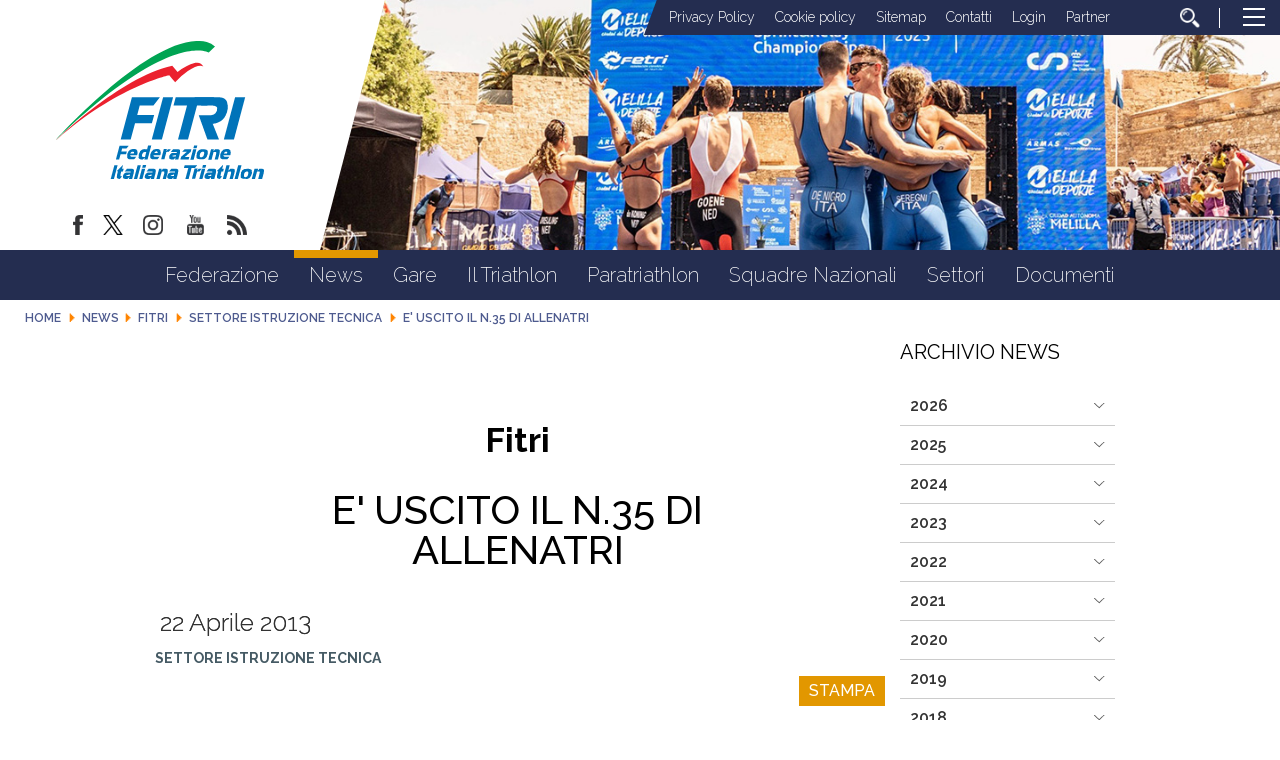

--- FILE ---
content_type: text/html; charset=utf-8
request_url: https://www.fitri.it/it/news/fitri/1115-settore-istruzione-tecnica/5203-e-uscito-il-n-35-di-allenatri.html
body_size: 13645
content:


<!DOCTYPE html>
<html>
    <head>
		
		
        <base href="https://www.fitri.it/it/news/fitri/1115-settore-istruzione-tecnica/5203-e-uscito-il-n-35-di-allenatri.html" />
	<meta http-equiv="content-type" content="text/html; charset=utf-8" />
	<meta name="keywords" content="FITRI, Federazione Italiana Triathlon" />
	<meta name="author" content="Federico Masci" />
	<meta name="robots" content="index, follow" />
	<meta property="og:title" content="E' uscito il n.35 di ALLENATRI" />
	<meta property="og:description" content="In questo numero...Cari colleghi,è appena iniziato il nuovo quadriennio olimpico che porterà alle Olimpiadi di Rio 2016, le quinte nella storia del Triathlon. Questo inizio ha già visto lo svolgimento di un appuntamento molto importante per la Scienza e la cultura sportiva applicate al Triathlon..." />
	<meta property="og:url" content="https://www.fitri.it/it/news/fitri/1115-settore-istruzione-tecnica/5203-e-uscito-il-n-35-di-allenatri.html" />
	<meta property="og:type" content="website" />
	<meta property="og:image" content="https://www.fitri.it/images/condivisione-fitri.jpg" />
	<meta name="description" content="Il sito ufficiale della Federazione Italiana Triathlon - FITRI con  tutte le news aggiornate, il programma degli eventi, documenti, foto e video" />
	<title>FITRI - Federazione Italiana Triathlon - E' uscito il n.35 di ALLENATRI</title>
	<link href="/templates/ifrit/favicon.ico" rel="shortcut icon" type="image/vnd.microsoft.icon" />
	<script src="/media/jui/js/jquery.min.js?b5be463f8a00f0c7ecdc3009737af93e" type="text/javascript"></script>
	<script src="/media/jui/js/jquery-noconflict.js?b5be463f8a00f0c7ecdc3009737af93e" type="text/javascript"></script>
	<script src="/media/jui/js/jquery-migrate.min.js?b5be463f8a00f0c7ecdc3009737af93e" type="text/javascript"></script>
	<script src="/media/system/js/caption.js?b5be463f8a00f0c7ecdc3009737af93e" type="text/javascript"></script>
	<script src="/media/jui/js/bootstrap.min.js?b5be463f8a00f0c7ecdc3009737af93e" type="text/javascript"></script>
	<script src="https://www.fitri.it/components/com_monthlyarchive/assets/js/jq.no-conflict.js?v=4.4.6_20190314125245" type="text/javascript"></script>
	<script src="https://www.fitri.it/components/com_monthlyarchive/assets/uikit/uikit.min.js?v=4.4.6_20190314125245" type="text/javascript"></script>
	<script src="https://www.fitri.it/components/com_monthlyarchive/assets/uikit/uikit-icons.min.js?v=4.4.6_20190314125245" type="text/javascript"></script>
	<script type="text/javascript">
jQuery(window).on('load',  function() {
				new JCaption('img.caption');
			});jMA(document).ready(function($) {
    "use strict";

	// bind change event to select
	$('#filter_date_module').on('change', function () {

		var filter_date_module = $('#filter_date_module').val(); // get selected value
		var menu_item_id = $('#menu_item_id_module').val(); // get selected value

		var url = 'index.php?option=com_monthlyarchive';

		if (filter_date_module) 
		{
			var date_arr = filter_date_module.split("-");
			var year = date_arr[0];
			var month = date_arr[1];

			if (year)
			{
				url += '&year=' + year;
			}

			if (month)
			{
				url += '&month=' + month;
			}
		}
		else
		{
			url += '&year=all';
		}

		if (menu_item_id) 
		{
			url += '&Itemid=' + menu_item_id;
		}

		url += '&task=archive.goToURL';

		$('#maModuleForm').attr('action', url);
		$('#maModuleForm').submit();
	});
});
	</script>

        <meta name="viewport" content="width=device-width, initial-scale=1.0" />
        <link rel="shortcut icon" type="image/x-icon" href="/templates/ifrit/favicon.ico" />
        <!-- iPhone standard bookmark icon (57x57px) home screen -->
        <link rel="apple-touch-icon" href="/templates/ifrit/icon.png" />
        <!-- iPhone Retina display icon (114x114px) home screen -->
        <link rel="apple-touch-icon" href="/templates/ifrit/icon@2x.png" sizes="114x114" />
        <!-- Google Fonts -->
                <link href='https://fonts.googleapis.com/css?family=Montserrat:100,200,300,400,500,600,700,800,900|Raleway:100,200,300,400,500,600,700,800,900' rel='stylesheet' type='text/css'>
                <!-- template css -->
        <link rel="stylesheet" href="/templates/ifrit/stylesheets/app.css" type="text/css" />
        
        <!-- template js -->
        <!--[if lte IE 9]>
            <script type="text/javascript" src="/templates/ifrit/js/vendor/html5shiv.js"></script>
            <script type="text/javascript" src="/templates/ifrit/js/vendor/nwmatcher.js"></script>    
            <script type="text/javascript" src="/templates/ifrit/js/vendor/selectivizr.js"></script>
        <![endif]-->
        
                    <script type="text/javascript" src="/templates/ifrit/js/app.js" data-cookieconsent="ignore"></script>
        
                    <script type="text/javascript" src="/templates/ifrit/js/vendor/jquery-ui.js"></script>
        
                    <script type="text/javascript" src="/templates/ifrit/svi/svi.js"></script>
                
                    <script type="text/javascript" src="/templates/ifrit/svi/impianti.js"></script>
                                
                    <!-- Google Maps API -->
            <script src="https://maps.googleapis.com/maps/api/js?key=AIzaSyB9Z_0jbJ4-cZAis8KkEgZE2iGWFTQd8nE&callback=initMap"></script>
                
                    <!-- Google API -->
            <script src="https://apis.google.com/js/api.js"></script>
                
                    <!-- Vimeo Player -->
            <script src="https://player.vimeo.com/api/player.js"></script>
                
                    <script type="text/javascript" src="//s7.addthis.com/js/300/addthis_widget.js#pubid=ra-5a968474e18c32e5"></script>
        <!--        
<script type="text/javascript">
var appInsights=window.appInsights||function(a){
  function b(a){c[a]=function(){var b=arguments;c.queue.push(function(){c[a].apply(c,b)})}}var c={config:a},d=document,e=window;setTimeout(function(){var b=d.createElement("script");b.src=a.url||"https://az416426.vo.msecnd.net/scripts/a/ai.0.js",d.getElementsByTagName("script")[0].parentNode.appendChild(b)});try{c.cookie=d.cookie}catch(a){}c.queue=[];for(var f=["Event","Exception","Metric","PageView","Trace","Dependency"];f.length;)b("track"+f.pop());if(b("setAuthenticatedUserContext"),b("clearAuthenticatedUserContext"),b("startTrackEvent"),b("stopTrackEvent"),b("startTrackPage"),b("stopTrackPage"),b("flush"),!a.disableExceptionTracking){f="onerror",b("_"+f);var g=e[f];e[f]=function(a,b,d,e,h){var i=g&&g(a,b,d,e,h);return!0!==i&&c["_"+f](a,b,d,e,h),i}}return c
  }({
      instrumentationKey:"15a224e5-c429-424e-bced-a3a2824bbeb4"
  });

window.appInsights=appInsights,appInsights.queue&&0===appInsights.queue.length&&appInsights.trackPageView();
</script>        
-->        
       
    <!-- Matomo -->
<script>
  var _paq = window._paq = window._paq || [];
  /* tracker methods like "setCustomDimension" should be called before "trackPageView" */
  _paq.push(['trackPageView']);
  _paq.push(['enableLinkTracking']);
  (function() {
    var u="https://matomoweb.coninet.it/";
    _paq.push(['setTrackerUrl', u+'matomo.php']);
    _paq.push(['setSiteId', '103']);
    var d=document, g=d.createElement('script'), s=d.getElementsByTagName('script')[0];
    g.async=true; g.src=u+'matomo.js'; s.parentNode.insertBefore(g,s);
  })();
</script>
<!-- End Matomo Code --></head>


    <body class=" it-it  news fitri settore-istruzione-tecnica e'-uscito-il-n.35-di-allenatri 
         no-preload" >
        <div id="dT-cyqwC5VcJg0xAa17kSGXsok_T2BSBt7rEQA84Knv4"></div><script src="https://mktdplp102cdn.azureedge.net/public/latest/js/ws-tracking.js?v=1.84.2007"></script><div class="d365-mkt-config" style="display:none" data-website-id="T-cyqwC5VcJg0xAa17kSGXsok_T2BSBt7rEQA84Knv4" data-hostname="692a0d3abccb490d8335ea72b451d0a2.svc.dynamics.com"></div>

                
        <!-- Site Wrapper -->
        <div id="site-wrapper">
        
        
        
       
                
        
                
        
                
        
        <!-- NO: -->
                            <!-- Header -->
                                <div id="header-wrapper">
                    <header id="header" data-bbq-width="fullWrapped">
                                                                
                                        <!-- 212 -->        <div class="module-logo_soc_container">
            
                                            

<div class="custom-logo_soc_container"  >
			<div class="moduletable-logo">
						
<div data-com="immagine">
            <a href="/it/"  title="logo fitri">
                <picture>
                <source media="(min-width: 1200px)" srcset="/images/logo.svg">
                <source media="(min-width: 640px)" srcset="/images/logo.svg">
                <source media="(min-width: 0px)" srcset="/images/logo_mobile.svg">
                <img src="/images/logo.svg" alt="logo fitri">
            </picture>
            </a>
    </div>		</div>
			<div class="moduletable-social">
						
<div data-com="social">
    <a class="facebook" target="_blank" href="https://www.facebook.com/pages/Federazione-Italiana-Triathlon/428986370566829?ref=hl" title="facebook"><img src="/images/facebook.png" alt="facebook" /></a><a class="twitter" target="_blank" href="https://twitter.com/federtriathlon?lang=it" title="twitter"><img src="/images/twitter_new.png" alt="twitter" /></a><a class="instagram" target="_blank" href="https://www.instagram.com/federazioneitalianatriathlon/?hl=it" title="instagram"><img src="/images/instagram.png" alt="instagram" /></a><a class="youtube" target="_blank" href="https://www.youtube.com/channel/UC8WAzQwlo9jXSTWF3oN-AbA" title="youtube"><img src="/images/yt.png" alt="youtube" /></a><a class="custom1" target="_blank" href="https://www.fitri.it/news/fitri.html?format=feed&type=rss" title="custom1"><img src="/images/feed.png" alt="custom1" /></a></div>		</div>
	</div>
            
                        
		</div>
	
                                        
                                        <!-- 199 -->        <div class="module-testata">
            
                                            

<div class="custom-testata"  >
	<div data-com="slider" data-slider-type="fade" data-slider-controls="n" data-slider-timer="6" data-slider-loop="true" data-slider-show-all="0" data-slides-per-break="0:1" data-slider-enable-num="0">
<div data-slider="item"><img src="/images/2025/testata/00-Melilla.jpg" alt="Testata 00" /></div>
<div data-slider="item"><img src="/images/2025/testata/01-EmirhanTemel-2677.jpg" alt="Testata 01" /></div>
<div data-slider="item"><img src="/images/2025/testata/02-EmirhanTemel-1488.jpg" alt="Testata 02" /></div>
<div data-slider="item"><img src="/images/2025/testata/03-EgemenDagistanli_02283.jpg" alt="Testata 03" /></div>
<div data-slider="item"><img src="/images/2025/testata/04-BL_WT_SAIDIA_WORLD_CUP_JUN29_5049.jpg" alt="Testata 04" /></div>
<div data-slider="item"><img src="/images/2025/testata/05-Ballabio_FITRI-1034.jpg" alt="Testata 05" /></div>
<div data-slider="item"><img src="/images/2025/testata/06-54671460090_7d74479248_o.jpg" alt="Testata 06" /></div>
<div data-slider="item"><img src="/images/2025/testata/07-54671459385_bafcc1a1e6_o.jpg" alt="Testata 07" /></div>
<div data-slider="item"><img src="/images/2025/testata/08-250531_113248-32pbB00.jpg" alt="Testata 08" /></div>
<div data-slider="item"><img src="/images/2025/testata/09-_ALE6483.jpg" alt="Testata 09" /></div>
<!--p>Mantenere</p-->
<div data-slider="item"><img src="/images/2024/testata/11-zona-cambio.jpg" alt="Testata 10 - zona cambio" /></div>
<div data-slider="item"><img src="/images/2025/testata/12-Para-HP-REV.jpg" alt="Testata 11 - Para Rev" /></div>
</div></div>
            
                        
		</div>
	
                                        
                                        <!-- 207 -->        <div class="module-lp_tool_menu">
            
                                            

<div class="custom-lp_tool_menu"  >
			<div class="moduletable-tool_menu">
						<ul class="nav menu mod-list">
<li class="item-1381"><a href="/it/privacy-policy.html" >Privacy Policy</a></li><li class="item-1382"><a href="/it/cookie-policy.html" >Cookie policy</a></li><li class="item-190 active"><a href="/it/sitemap.html" >Sitemap</a></li><li class="item-188"><a href="https://www.fitri.it/it/federazione/uffici.html" >Contatti</a></li><li class="item-191 parent"><a href="/it/login.html" >Login</a></li><li class="item-963"><a href="/it/partner.html" >Partner</a></li><li class="item-170"><a href="/it/cerca.html" class=" cerca"><img src="/images/lente_b.png" alt="Cerca" /></a></li></ul>
		</div>
	</div>
            
                        
		</div>
	
                                        
                                        <!-- 201 -->        <div class="module-panino">
            
                                            
<div id="menu-200" class="hamburger" data-com="hamburger" data-hamburger="desktop" data-hamburger-type="icon-x">
     
    
            <span class="line1"></span>
        <span class="line2"></span>
        <span class="line3"></span>
        
</div>            
                        
		</div>
	
                                                                        </header>
                </div>
                              

                            <!-- Nav -->
                                <div id="nav-wrapper">
                    <nav id="nav" data-bbq-width="fullWrapped">
                                                                
                                        <!-- 213 -->        <div class="module-mon_menu">
            
                                            
<div data-com="mixedmenu" data-mixedmenu-smartphone="curtain" data-mixedmenu-tablet="dropDownClickFlat" data-mixedmenu-desktop="dropDownClickFlat" data-mixedmenu-id="menu-213" >

    <ul class="mixedmenu" data-mixedmenu="root"
            >
    <li class="item-101"><a href="/it/" >Home</a></li><li class="item-108 divider deeper parent"><span class="separator">
	Federazione</span>
<ul class="nav-child unstyled small"><li class="item-116"><a href="/it/federazione/storia-fitri.html" >Storia</a></li><li class="item-293"><a href="/it/federazione/consiglio-federale-2.html" >Organi Centrali</a></li><li class="item-286"><a href="/it/federazione/organi-territoriali.html" >Organi Territoriali</a></li><li class="item-897"><a href="/it/federazione/commissioni.html" >Commissioni</a></li><li class="item-113"><a href="/it/federazione/consulta.html" >Consulta</a></li><li class="item-115"><a href="/it/federazione/giustizia.html" >Giustizia</a></li><li class="item-110"><a href="/it/federazione/organigramma.html" >Organigramma</a></li><li class="item-118"><a href="/it/federazione/giudici.html" >Giudici</a></li><li class="item-285"><a href="/it/federazione/bilancio.html" >Bilancio</a></li><li class="item-122"><a href="/it/federazione/cerca-società.html" >Cerca società</a></li><li class="item-1114 parent"><a href="/it/federazione/federazione-trasparente.html" >Federazione Trasparente</a></li></ul></li><li class="item-309 active divider deeper parent"><span class="separator">
	News</span>
<ul class="nav-child unstyled small"><li class="item-983 current active"><a href="/it/news/fitri.html" >Fitri</a></li><li class="item-984"><a href="/it/news/comitati-regionali.html" >Comitati regionali</a></li><li class="item-1345 parent"><a href="/it/news/sezioni-speciali.html" >Sezioni Speciali</a></li></ul></li><li class="item-134 divider deeper parent"><span class="separator">
	Gare</span>
<ul class="nav-child unstyled small"><li class="item-135"><a href="/it/gare/calendario.html" >Calendario</a></li><li class="item-160"><a href="https://www.myfitri.it/risultati" target="_blank" >Risultati e Rank</a></li><li class="item-390"><a href="/it/gare/in-scadenza.html" >In scadenza</a></li><li class="item-1037"><a href="/it/gare/programma-gare.html" >Programma Gare</a></li><li class="item-1377"><a href="/it/settori/age-group/calendario-attività-internazionale.html" target="_blank" >Calendario Internazionale Age Group</a></li></ul></li><li class="item-124 divider deeper parent"><span class="separator">
	Il Triathlon</span>
<ul class="nav-child unstyled small"><li class="item-131"><a href="/it/il-triathlon/storia.html" >Storia</a></li><li class="item-130"><a href="/it/il-triathlon/categorie.html" >Categorie</a></li><li class="item-125"><a href="/it/il-triathlon/triathlon.html" >Triathlon</a></li><li class="item-127"><a href="/it/il-triathlon/duathlon.html" >Duathlon</a></li><li class="item-128"><a href="/it/il-triathlon/aquathlon.html" >Aquathlon</a></li><li class="item-962"><a href="/it/il-triathlon/cross-triathlon.html" >Cross Triathlon</a></li><li class="item-129"><a href="/it/il-triathlon/winter-triathlon.html" >Winter Triathlon</a></li></ul></li><li class="item-126 divider deeper parent"><span class="separator">
	Paratriathlon</span>
<ul class="nav-child unstyled small"><li class="item-391"><a href="/it/paratriathlon/storia-del-paratriathlon.html" >Storia del Paratriathlon</a></li><li class="item-393"><a href="/it/paratriathlon/come-entrare.html" >Come Entrare</a></li><li class="item-394"><a href="/it/paratriathlon/documenti.html" >Documenti</a></li></ul></li><li class="item-138 divider deeper parent"><span class="separator">
	Squadre Nazionali</span>
<ul class="nav-child unstyled small"><li class="item-139"><a href="/it/squadre-nazionali/programma-olimpico-sviluppo-italia.html" >Programma Olimpico - Sviluppo Italia</a></li><li class="item-1383"><a href="/it/squadre-nazionali/programma-paralimpico.html" >Programma Paralimpico</a></li><li class="item-140"><a href="/it/squadre-nazionali/giovani.html" >Giovani</a></li><li class="item-206"><a href="/it/squadre-nazionali/multisport.html" >Multisport</a></li><li class="item-143"><a href="/it/squadre-nazionali/disposizioni.html" >Disposizioni</a></li><li class="item-1360"><a href="/it/squadre-nazionali/iscrizioni.html" >Iscrizioni</a></li><li class="item-144"><a href="http://www.triathlon.org/events " target="_blank" >Calendario internazionale</a></li><li class="item-142"><a href="/it/squadre-nazionali/medagliere.html" >Medagliere</a></li></ul></li><li class="item-961 divider deeper parent"><span class="separator">
	Settori</span>
<ul class="nav-child unstyled small"><li class="item-151 parent"><a href="/it/settori/s-i-t/presentazione.html" >S.I.T.</a></li><li class="item-133 parent"><a href="/it/settori/giovani.html" >Giovani</a></li><li class="item-132 parent"><a href="/it/settori/age-group.html" >Age Group</a></li><li class="item-808 parent"><a href="/it/settori/donne.html" >Donne</a></li><li class="item-136 parent"><a href="/it/settori/scuola-e-universita/scuola-e-universita.html" >Scuola e Università</a></li><li class="item-145 parent"><a href="/it/settori/area-medica/organizzazione-medica.html" >Area medica</a></li><li class="item-159"><a href="/it/settori/tesseramento.html" >Tesseramento</a></li></ul></li><li class="item-176"><a href="/it/documenti.html" >Documenti</a></li>    </ul>

    </div>
            
                        
		</div>
	
                                        
                                        <!-- 214 -->        <div class="module-mon_panino">
            
                                            
<div id="menu-213" class="hamburger" data-com="hamburger" data-hamburger="smartphone" data-hamburger-type="icon">
     
    
        
</div>            
                        
		</div>
	
                                                                        </nav>
                </div>
                        
                
        <div id="site-content">

                            <!-- Breadcrumb -->
                  
                <div id="breadcrumb-wrapper">
                    <section id="breadcrumb" data-bbq-width="fullWrapped">
                                                                
                                        <!-- 239 -->        <div class="module-breadcrumb">
            
                                            <div aria-label="breadcrumbs" role="navigation">
	<ul itemscope itemtype="https://schema.org/BreadcrumbList" class="breadcrumb-breadcrumb">
					<li class="active">
				<span class="divider icon-location"></span>
			</li>
		
						<li itemprop="itemListElement" itemscope itemtype="https://schema.org/ListItem">
											<a itemprop="item" href="/it/" class="pathway"><span itemprop="name">Home</span></a>
					
											<span class="divider">
							<img src="/media/system/images/arrow.png" alt="" />						</span>
										<meta itemprop="position" content="1">
				</li>
							<li itemprop="itemListElement" itemscope itemtype="https://schema.org/ListItem">
											<span itemprop="name">
							News						</span>
					
											<span class="divider">
							<img src="/media/system/images/arrow.png" alt="" />						</span>
										<meta itemprop="position" content="2">
				</li>
							<li itemprop="itemListElement" itemscope itemtype="https://schema.org/ListItem">
											<a itemprop="item" href="/it/news/fitri.html" class="pathway"><span itemprop="name">Fitri</span></a>
					
											<span class="divider">
							<img src="/media/system/images/arrow.png" alt="" />						</span>
										<meta itemprop="position" content="3">
				</li>
							<li itemprop="itemListElement" itemscope itemtype="https://schema.org/ListItem">
											<a itemprop="item" href="/it/news/fitri/1115-settore-istruzione-tecnica.html" class="pathway"><span itemprop="name">Settore Istruzione Tecnica</span></a>
					
											<span class="divider">
							<img src="/media/system/images/arrow.png" alt="" />						</span>
										<meta itemprop="position" content="4">
				</li>
							<li itemprop="itemListElement" itemscope itemtype="https://schema.org/ListItem" class="active">
					<span itemprop="name">
						E' uscito il n.35 di ALLENATRI					</span>
					<meta itemprop="position" content="5">
				</li>
				</ul>
</div>
            
                        
		</div>
	
                                                                        </section>
                </div>
            


            


                            <!-- Top-a -->
                                <div id="top-a-wrapper">
                    <section id="top-a" data-bbq-width="wrapped">
                                                                
                                        <!-- 200 -->        <div class="module-menu_agg">
            
                                            
<div data-com="mixedmenu" data-mixedmenu-smartphone="offCanvasRight" data-mixedmenu-tablet="lightboxD" data-mixedmenu-desktop="lightboxD" data-mixedmenu-id="menu-200" >

    <ul class="mixedmenu" data-mixedmenu="root"
            >
    <li class="item-101"><a href="/it/" >Home</a></li><li class="item-108 divider deeper parent"><span class="separator">
	Federazione</span>
<ul class="nav-child unstyled small"><li class="item-116"><a href="/it/federazione/storia-fitri.html" >Storia</a></li><li class="item-293"><a href="/it/federazione/consiglio-federale-2.html" >Organi Centrali</a></li><li class="item-286"><a href="/it/federazione/organi-territoriali.html" >Organi Territoriali</a></li><li class="item-897"><a href="/it/federazione/commissioni.html" >Commissioni</a></li><li class="item-113"><a href="/it/federazione/consulta.html" >Consulta</a></li><li class="item-115"><a href="/it/federazione/giustizia.html" >Giustizia</a></li><li class="item-110"><a href="/it/federazione/organigramma.html" >Organigramma</a></li><li class="item-118"><a href="/it/federazione/giudici.html" >Giudici</a></li><li class="item-285"><a href="/it/federazione/bilancio.html" >Bilancio</a></li><li class="item-122"><a href="/it/federazione/cerca-società.html" >Cerca società</a></li><li class="item-1114 deeper parent"><a href="/it/federazione/federazione-trasparente.html" >Federazione Trasparente</a><ul class="nav-child unstyled small"><li class="item-117 deeper parent"><a href="/it/federazione/federazione-trasparente/bandi-di-gara.html" >Bandi di gara</a><ul class="nav-child unstyled small"><li class="item-1043"><a href="/it/federazione/federazione-trasparente/bandi-di-gara/ditte-aggiudicatrici.html" >Ditte aggiudicatrici </a></li><li class="item-1045"><a href="/it/federazione/federazione-trasparente/bandi-di-gara/bandi-e-gare-in-corso.html" >Bandi e gare in corso</a></li><li class="item-1047"><a href="/it/federazione/federazione-trasparente/bandi-di-gara/bandi-e-gare-assegnati.html" >Bandi e gare assegnati </a></li></ul></li><li class="item-1344"><a href="/it/federazione/federazione-trasparente/avvisi-pubblici-e-manifestazioni-di-interesse.html" >Avvisi pubblici e manifestazioni di interesse</a></li></ul></li></ul></li><li class="item-309 active divider deeper parent"><span class="separator">
	News</span>
<ul class="nav-child unstyled small"><li class="item-983 current active"><a href="/it/news/fitri.html" >Fitri</a></li><li class="item-984"><a href="/it/news/comitati-regionali.html" >Comitati regionali</a></li><li class="item-1345 deeper parent"><a href="/it/news/sezioni-speciali.html" >Sezioni Speciali</a><ul class="nav-child unstyled small"><li class="item-1341"><a href="/it/news/sezioni-speciali/assemblee-regionali-2024.html" >Assemblee Regionali 2024</a></li></ul></li></ul></li><li class="item-134 divider deeper parent"><span class="separator">
	Gare</span>
<ul class="nav-child unstyled small"><li class="item-135"><a href="/it/gare/calendario.html" >Calendario</a></li><li class="item-160"><a href="https://www.myfitri.it/risultati" target="_blank" >Risultati e Rank</a></li><li class="item-390"><a href="/it/gare/in-scadenza.html" >In scadenza</a></li><li class="item-1037"><a href="/it/gare/programma-gare.html" >Programma Gare</a></li><li class="item-1377"><a href="/it/settori/age-group/calendario-attività-internazionale.html" target="_blank" >Calendario Internazionale Age Group</a></li></ul></li><li class="item-124 divider deeper parent"><span class="separator">
	Il Triathlon</span>
<ul class="nav-child unstyled small"><li class="item-131"><a href="/it/il-triathlon/storia.html" >Storia</a></li><li class="item-130"><a href="/it/il-triathlon/categorie.html" >Categorie</a></li><li class="item-125"><a href="/it/il-triathlon/triathlon.html" >Triathlon</a></li><li class="item-127"><a href="/it/il-triathlon/duathlon.html" >Duathlon</a></li><li class="item-128"><a href="/it/il-triathlon/aquathlon.html" >Aquathlon</a></li><li class="item-962"><a href="/it/il-triathlon/cross-triathlon.html" >Cross Triathlon</a></li><li class="item-129"><a href="/it/il-triathlon/winter-triathlon.html" >Winter Triathlon</a></li></ul></li><li class="item-126 divider deeper parent"><span class="separator">
	Paratriathlon</span>
<ul class="nav-child unstyled small"><li class="item-391"><a href="/it/paratriathlon/storia-del-paratriathlon.html" >Storia del Paratriathlon</a></li><li class="item-393"><a href="/it/paratriathlon/come-entrare.html" >Come Entrare</a></li><li class="item-394"><a href="/it/paratriathlon/documenti.html" >Documenti</a></li></ul></li><li class="item-138 divider deeper parent"><span class="separator">
	Squadre Nazionali</span>
<ul class="nav-child unstyled small"><li class="item-139"><a href="/it/squadre-nazionali/programma-olimpico-sviluppo-italia.html" >Programma Olimpico - Sviluppo Italia</a></li><li class="item-1383"><a href="/it/squadre-nazionali/programma-paralimpico.html" >Programma Paralimpico</a></li><li class="item-140"><a href="/it/squadre-nazionali/giovani.html" >Giovani</a></li><li class="item-206"><a href="/it/squadre-nazionali/multisport.html" >Multisport</a></li><li class="item-143"><a href="/it/squadre-nazionali/disposizioni.html" >Disposizioni</a></li><li class="item-1360"><a href="/it/squadre-nazionali/iscrizioni.html" >Iscrizioni</a></li><li class="item-144"><a href="http://www.triathlon.org/events " target="_blank" >Calendario internazionale</a></li><li class="item-142"><a href="/it/squadre-nazionali/medagliere.html" >Medagliere</a></li></ul></li><li class="item-961 divider deeper parent"><span class="separator">
	Settori</span>
<ul class="nav-child unstyled small"><li class="item-151 deeper parent"><a href="/it/settori/s-i-t/presentazione.html" >S.I.T.</a><ul class="nav-child unstyled small"><li class="item-152"><a href="/it/settori/s-i-t/presentazione.html" >Presentazione</a></li><li class="item-153"><a href="/it/settori/s-i-t/tecnici-societari.html" >Tecnici Societari</a></li><li class="item-154"><a href="/it/settori/s-i-t/tecnici-individuali.html" >Tecnici Individuali</a></li><li class="item-156 deeper parent"><a href="/it/settori/s-i-t/calendario.html" >Calendario</a><ul class="nav-child unstyled small"><li class="item-407"><a href="/it/settori/s-i-t/calendario/corso-coni.html" >Corso CONI</a></li><li class="item-408"><a href="/it/settori/s-i-t/calendario/corso-nazionale-per-tecnici-iv°-livello-europeo.html" >Corso Nazionale per Tecnici IV° Livello Europeo</a></li><li class="item-409"><a href="/it/settori/s-i-t/calendario/seminario-coni.html" >Seminario CONI</a></li><li class="item-410"><a href="/it/settori/s-i-t/calendario/seminario-di-aggiornamento-fitri.html" >Seminario di Aggiornamento FITRI</a></li><li class="item-411"><a href="/it/settori/s-i-t/calendario/convegno-nazionale-fitri.html" >Convegno Nazionale FITRI </a></li><li class="item-412"><a href="/it/settori/s-i-t/calendario/corsi-di-specializzazione.html" >Corsi di Specializzazione</a></li><li class="item-414"><a href="/it/settori/s-i-t/calendario/corso-di-formazione-istruttori.html" >Corso di Formazione Istruttori</a></li><li class="item-415"><a href="/it/settori/s-i-t/calendario/corso-di-formazione-allenatore-i-livello.html" >Corso di Formazione Allenatore I Livello</a></li><li class="item-416"><a href="/it/settori/s-i-t/calendario/corso-di-formazione-allenatore-ii-livello.html" >Corso di Formazione Allenatore II Livello</a></li><li class="item-451"><a href="/it/settori/s-i-t/calendario/corso-attività-giovanile-fitri.html" >Corso Attività Giovanile FITRI</a></li><li class="item-1353"><a class="banner" href="/it/settori/s-i-t/calendario/news-settore-istruzione-tecnica.html" >News Settore Istruzione Tecnica</a></li></ul></li><li class="item-158"><a href="/it/settori/s-i-t/allenatri.html" >AllenaTRI</a></li><li class="item-157"><a href="/it/settori/s-i-t/corso-allievo-istruttore.html" >Corso Allievo Istruttore </a></li><li class="item-1326"><a href="https://www.formazionefitri.it/moodle/" target="_blank" >E-Learning FITRI</a></li><li class="item-794"><a href="http://tesseramento.fitri.it/ " target="_blank" >Area Riservata</a></li><li class="item-1354"><a href="https://www.formazionefitri.it/" target="_blank" >Piattaforma formazione FITRI</a></li></ul></li><li class="item-133 deeper parent"><a href="/it/settori/giovani.html" >Giovani</a><ul class="nav-child unstyled small"><li class="item-200"><a href="/it/settori/giovani/scopri-il-settore-giovanile.html" >Scopri il Settore Giovanile</a></li><li class="item-201"><a href="/it/settori/giovani/attività-giovanile.html" >Attività Giovanile</a></li><li class="item-202"><a href="/it/settori/giovani/calendario-attività.html" >Calendario Attività</a></li><li class="item-203"><a href="/it/settori/giovani/progetti-scolastici.html" >Progetti scolastici</a></li><li class="item-204"><a href="/it/settori/giovani/i-progetti-per-crescere.html" >I Progetti per Crescere</a></li><li class="item-205"><a href="/it/settori/giovani/scuole-triathlon-federali.html" >Scuole triathlon federali</a></li></ul></li><li class="item-132 deeper parent"><a href="/it/settori/age-group.html" >Age Group</a><ul class="nav-child unstyled small"><li class="item-771"><a href="/it/settori/age-group/il-progetto.html" >Il progetto</a></li><li class="item-793"><a href="/it/settori/age-group/calendario-attività-internazionale.html" >Calendario Attività Internazionale</a></li><li class="item-239"><a href="/it/settori/age-group/info-body-gara.html" >Info Body Gara</a></li><li class="item-1113"><a href="/it/settori/age-group/team-italia-age-group.html" >Team Italia Age Group</a></li></ul></li><li class="item-808 deeper parent"><a href="/it/settori/donne.html" >Donne</a><ul class="nav-child unstyled small"><li class="item-1373"><a href="/it/settori/donne.html" >Commissione Donne </a></li><li class="item-1374"><a href="/it/settori/donne/progetti-commissione-donne.html" >Progetti</a></li><li class="item-1375"><a href="/it/settori/donne/team-italia-age-group-commissione-donne.html" >TEAM ITALIA AGE GROUP</a></li></ul></li><li class="item-136 deeper parent"><a href="/it/settori/scuola-e-universita/scuola-e-universita.html" >Scuola e Università</a><ul class="nav-child unstyled small"><li class="item-1356"><a href="/it/settori/scuola-e-universita/scuola-e-universita.html" >Scuola e università</a></li><li class="item-629"><a href="/it/settori/scuola-e-universita/news-scuola.html" >News Scuola e Università</a></li><li class="item-628"><a href="https://www.fitri.it/it/settori/scuola-e-universita/documenti-universita.html" >Convenzioni Università</a></li><li class="item-1372"><a href="/it/settori/scuola-e-universita/cnu-triathlon.html" >CNU Triathlon</a></li><li class="item-645"><a href="/it/settori/scuola-e-universita/documenti-universita.html" >Documenti Università</a></li><li class="item-1357"><a href="/it/settori/scuola-e-universita/documenti-scuola.html" >Documenti Scuola</a></li></ul></li><li class="item-145 deeper parent"><a href="/it/settori/area-medica/organizzazione-medica.html" >Area medica</a><ul class="nav-child unstyled small"><li class="item-146"><a href="/it/settori/area-medica/organizzazione-medica.html" >Organizzazione Medica</a></li><li class="item-147"><a href="/it/settori/area-medica/leggi-e-regolamenti.html" >Leggi e Regolamenti</a></li><li class="item-148"><a href="http://www.nadoitalia.it/it/" target="_blank" >Area Antidoping</a></li><li class="item-149"><a href="/it/settori/area-medica/news.html" >News</a></li><li class="item-1075"><a href="/it/settori/area-medica/sportello-antidoping.html" >Sportello Antidoping</a></li></ul></li><li class="item-159"><a href="/it/settori/tesseramento.html" >Tesseramento</a></li></ul></li><li class="item-176"><a href="/it/documenti.html" >Documenti</a></li>    </ul>

                        <div class="modules-container">
                <div class="menu-modules">
                            <!-- 206 -->        <div class="module-agg_panino">
            
                                            

<div class="custom-agg_panino"  >
			<div class="moduletable-tool_menu">
						<ul class="nav menu mod-list">
<li class="item-1381"><a href="/it/privacy-policy.html" >Privacy Policy</a></li><li class="item-1382"><a href="/it/cookie-policy.html" >Cookie policy</a></li><li class="item-190 active"><a href="/it/sitemap.html" >Sitemap</a></li><li class="item-188"><a href="https://www.fitri.it/it/federazione/uffici.html" >Contatti</a></li><li class="item-191 parent"><a href="/it/login.html" >Login</a></li><li class="item-963"><a href="/it/partner.html" >Partner</a></li><li class="item-170"><a href="/it/cerca.html" class=" cerca"><img src="/images/lente_b.png" alt="Cerca" /></a></li></ul>
		</div>
			<div class="moduletable-social">
						
<div data-com="social">
    <a class="facebook" target="_blank" href="https://www.facebook.com/pages/Federazione-Italiana-Triathlon/428986370566829?ref=hl" title="facebook"><img src="/images/facebook.png" alt="facebook" /></a><a class="twitter" target="_blank" href="https://twitter.com/federtriathlon?lang=it" title="twitter"><img src="/images/twitter_new.png" alt="twitter" /></a><a class="instagram" target="_blank" href="https://www.instagram.com/federazioneitalianatriathlon/?hl=it" title="instagram"><img src="/images/instagram.png" alt="instagram" /></a><a class="youtube" target="_blank" href="https://www.youtube.com/channel/UC8WAzQwlo9jXSTWF3oN-AbA" title="youtube"><img src="/images/yt.png" alt="youtube" /></a><a class="custom1" target="_blank" href="https://www.fitri.it/news/fitri.html?format=feed&type=rss" title="custom1"><img src="/images/feed.png" alt="custom1" /></a></div>		</div>
	</div>
            
                        
		</div>
	                </div>
            </div>
            </div>
            
                        
		</div>
	
                                                                        </section>
                </div>                        
                        
            
                        
            
                        
            
            

                        
            
                        
            
                        
            
            


                        
            
                        
            
                        
            
            

                        
            
                        
            
            
                        
            
            


                        
            
                        
            
                        
            
            


            


            <div id="message-wrapper">
                <!-- Message -->
                <section id="message" data-bbq-width="wrapped">
                    <div id="system-message-container">
	</div>

                </section>
            </div>           



            <!-- ...MAIN... -->
                            <!-- Content + Right -->
                <div id="content-wrapper">
                    <div id="content" data-bbq-width="wrapped">
                        <!-- Main -->
                        <main>
                            <!-- Main-top-a -->
                                                                                            <section id="main-top-a">
                                                                                        
                                                    <!-- 396 -->        <div class="module">
            
                                            

<div class="custom"  >
	<script type='text/javascript' src='https://cs.iubenda.com/autoblocking/3387960.js' charset='UTF-8' async></script>
<script type="text/javascript">
var _iub = _iub || [];
_iub.csConfiguration = {"askConsentAtCookiePolicyUpdate":true,"countryDetection":true,"floatingPreferencesButtonDisplay":"bottom-left","gdprAppliesGlobally":false,"perPurposeConsent":true,"reloadOnConsent":true,"siteId":3387960,"cookiePolicyId":88683277,"lang":"it", "banner":{ "acceptButtonCaptionColor":"#FFFFFF","acceptButtonColor":"#0073CE","acceptButtonDisplay":true,"backgroundColor":"#FFFFFF","closeButtonRejects":true,"customizeButtonCaptionColor":"#4D4D4D","customizeButtonColor":"#DADADA","customizeButtonDisplay":true,"explicitWithdrawal":true,"listPurposes":true,"position":"float-top-center","prependOnBody":true,"rejectButtonDisplay":true,"showPurposesToggles":true,"showTitle":false,"textColor":"#000000","html":"<div class=\"iubenda-cs-container\">     <div class=\"iubenda-cs-content\" style=\"background-color: #FFFFFF !important;color: #000000 !important;font-size: 14px !important;\">         <div class=\"iubenda-cs-rationale\"><button type=\"button\" class=\"iubenda-cs-close-btn\" tabindex=\"0\" role=\"button\" aria-pressed=\"false\">×</button>             <div class=\"iubenda-banner-content iubenda-custom-content iubenda-banner-content-padded\" role=\"document\">                 <div id=\"iubenda-cs-paragraph\">                     <p class=\"iub-p\">                         La FITri e terze parti selezionate utilizzano cookie o tecnologie simili per finalità tecniche e, con il tuo espresso consenso, anche per le finalità di 1) <strong data-iub-role=\"purposes_emphasis\">funzionalità</strong> ed 2) <strong data-iub-role=\"purposes_emphasis\">esperienza</strong>. Il tutto come specificato nella <a href=\"https://www.iubenda.com/privacy-policy/88683277/cookie-policy?an=no&amp;s_ck=false&amp;newmarkup=yes\" class=\"iubenda-cs-cookie-policy-lnk\" target=\"_blank\" rel=\"noopener\">cookie policy</a>.                         Puoi liberamente prestare o rifiutare il tuo consenso. In qualsiasi momento potrai modificare e/o revocare il consenso, accedendo al pannello delle preferenze. Ti informiamo che il rifiuto del consenso prestato per finalità tecniche può rendere non disponibili le relative funzioni.                         Usa il pulsante “Accetta tutto” per acconsentire. Usa il pulsante “Rifiuta tutto” o chiudi questa informativa per continuare senza accettare.</p> </div></div><div class=\"iubenda-granular-controls-container\"><div class=\"iub-toggle-checkbox granular-control-checkbox iub-toggle-id-1 granular-control-checkbox--disabled\"><input id=\"iub-toggle-id-1\" name=\"Necessari\" class=\"style1\" type=\"checkbox\" value=\"true\" disabled=\"\"><label for=\"iub-toggle-id-1\"><span>Necessari</span></label></div><div class=\"iub-toggle-checkbox granular-control-checkbox iub-toggle-id-2\"><input id=\"iub-toggle-id-2\" name=\"Funzionalità\" class=\"style1\" type=\"checkbox\" value=\"false\"><label for=\"iub-toggle-id-2\"><span>Funzionalità</span></label></div><div class=\"iub-toggle-checkbox granular-control-checkbox iub-toggle-id-3\"><input id=\"iub-toggle-id-3\" name=\"Esperienza\" class=\"style1\" type=\"checkbox\" value=\"false\"><label for=\"iub-toggle-id-3\"><span>Esperienza</span></label></div></div><div class=\"iubenda-cs-counter\" style=\"display: none;\">Premi ancora per continuare 0/1</div><div class=\"iubenda-cs-opt-group\" style=\"color:#FFFFFF!important;\"><div class=\"iubenda-cs-opt-group-custom iubenda-cs-opt-group-granular\"><button class=\"iubenda-cs-customize-btn\" tabindex=\"0\" role=\"button\" aria-pressed=\"false\">Scopri di più</button></div><div class=\"iubenda-cs-opt-group-consent\"><button class=\"iubenda-cs-reject-btn iubenda-cs-btn-primary\" tabindex=\"0\" role=\"button\" aria-pressed=\"false\">Rifiuta tutto</button>     <button class=\"iubenda-cs-accept-btn iubenda-cs-btn-primary\" tabindex=\"0\" role=\"button\" aria-pressed=\"false\">Accetta tutto</button></div></div></div></div></div>" }};
</script>

<script type="text/javascript" src="//cdn.iubenda.com/cs/iubenda_cs.js" charset="UTF-8" async></script></div>
            
                        
		</div>
	
                                                                                                            </section>
                                                        <!-- Main-top-b -->
                                                        <!-- Main-top-c -->
                                                        <!-- Component -->
                                                            <section id="component">
                                    <div class="item-page articolo " itemscope itemtype="https://schema.org/Article">
    <meta itemprop="inLanguage" content="it-IT" />
    <!-- TITOLO PAGINA -->
        <div class="page-header">
        <h1> Fitri </h1>
    </div>
    
        
    
    <div class="info-articolo">
		
		<div class="dettagli-articolo"> 
            <div class="dettagli-articolo-allinea">   

                <!-- INFO ARTICOLO -->

                <!-- TITOLO -->
                            
                                <h3 itemprop="headline" class="titolo">
                    E' uscito il n.35 di ALLENATRI                </h3>
                                                                                                <!-- SOCIAL -->
                <div class="share">
                    
<div class="addthis_inline_share_toolbox"></div>
                </div>

            </div>
        </div>
		
        <!-- IMMAGINE ESTESA -->        
        <div class="pull item-image "> 
                        <div class="no-image"></div>
                                    

                    
    
    
    
                    <div class="data">
                <time class="day" datetime="2013-04-22T10:11:23+02:00">
                    22                </time>
                <time class="month" datetime="2013-04-22T10:11:23+02:00">
                    Aprile                </time>
                <time class="year" datetime="2013-04-22T10:11:23+02:00">
                    2013                </time>
            </div>    
    
        
    
                                            

                    
    
    
    
                    <div class="data">
                <time class="day" datetime="2013-04-22T10:11:23+02:00">
                    22                </time>
                <time class="month" datetime="2013-04-22T10:11:23+02:00">
                    Aprile                </time>
                <time class="year" datetime="2013-04-22T10:11:23+02:00">
                    2013                </time>
            </div>    
    
        
    
                    
            <!-- TAGS -->
                        
            	<ul class="tags inline">
																	<li class="tag-21 tag-list0" itemprop="keywords">
					<a href="/it/settori/s-i-t/calendario/news-settore-istruzione-tecnica/settore-istruzione-tecnica.html" class="label label-info">
						Settore Istruzione Tecnica					</a>
				</li>
						</ul>
            
                        
        </div>

    </div>
            
<div class="icons">
	
					<div class="btn-group pull-right">
				<button class="btn dropdown-toggle" type="button" id="dropdownMenuButton-5203" aria-label="Strumenti utenti"
				data-toggle="dropdown" aria-haspopup="true" aria-expanded="false">
					<span class="icon-cog" aria-hidden="true"></span>
					<span class="caret" aria-hidden="true"></span>
				</button>
								<ul class="dropdown-menu" aria-labelledby="dropdownMenuButton-5203">
											<!--li class="print-icon"> <a href="/it/news/fitri/1115-settore-istruzione-tecnica/5203-e-uscito-il-n-35-di-allenatri.html?tmpl=component&amp;print=1&amp;layout=default" title="Stampa articolo < E&#039; uscito il n.35 di ALLENATRI >" onclick="window.open(this.href,'win2','status=no,toolbar=no,scrollbars=yes,titlebar=no,menubar=no,resizable=yes,width=640,height=480,directories=no,location=no'); return false;" rel="nofollow">	Stampa</a> </li-->
                        <li class="print"><a href="javascript:window.print()">Stampa</a></li>
																			</ul>
			</div>
		
	</div>
        
        
            
    
            <div itemprop="articleBody" class="testo-articolo">
        In questo numero...<br/>Cari colleghi,
<br /><br />
è appena iniziato il nuovo quadriennio olimpico che porterà alle Olimpiadi di Rio 2016, le quinte nella storia del Triathlon. Questo inizio ha già visto lo svolgimento di un appuntamento molto importante per la Scienza e la cultura sportiva applicate al Triathlon, il secondo convegno mondiale scientifico di Triathlon tenutosi a Macolin in Svizzera nel mese di Febbraio.
<br /><br />
Al convegno è dedicata la prima sezione di questo numero, nella quale viene riportato un resoconto sugli elementi salienti e degni di nota. Anche a questo congresso, che segue quello di Alicante del 2011, l'Italia ha partecipato ufficialmente con il lavoro "Effect of warm up on oxygen uptake kinetics at the onset of intense swimming exercise".     </div>

    
                            </div>

                                </section>
                                                        <!-- Main-mid-a -->
                                                        <!-- Main-mid-b -->
                                                        <!-- Main-mid-c -->
                                                        <!-- Main-bottom-a -->
                                                        <!-- Main-bottom-b -->
                                                        <!-- Main-bottom-c -->
                                                    </main>

                        <!-- Aside Right -->
                        <div id="right-wrapper">
                                                                                            <aside id="right">
                                                                                        
                                                    <!-- 284 -->        <div class="module-archivio">
            
                                                <h3> Archivio News</h3>
                                
<div class="w357ui-scope-container">
	<div class="w357ui-margin-small-top w357ui-margin-small-bottom ma-mod-container -archivio">
		
		
			<ul class="w357ui-margin-remove" w357ui-accordion="multiple: true"> 
						<li >
												
						
							<div class="w357ui-accordion-title ma-accordion-title w357ui-text-bold">
								2026															</div>
						
													
										
					
						
															<div class="w357ui-accordion-content ma-accordion-content">
							
							<ul class="w357ui-list ma-list ma-list-accordion ma-list-months-years w357ui-margin-remove-left">
																		<li>
											<a class="ma-month-title" href="/it/archivio/2026/01.html">
												Gennaio 2026											</a>
																					</li>

															</ul>

															</div>
												
					
											</li>
					
				
			 
						<li >
												
						
							<div class="w357ui-accordion-title ma-accordion-title w357ui-text-bold">
								2025															</div>
						
													
										
					
						
															<div class="w357ui-accordion-content ma-accordion-content">
							
							<ul class="w357ui-list ma-list ma-list-accordion ma-list-months-years w357ui-margin-remove-left">
																		<li>
											<a class="ma-month-title" href="/it/archivio/2025/12.html">
												Dicembre 2025											</a>
																					</li>

																		<li>
											<a class="ma-month-title" href="/it/archivio/2025/11.html">
												Novembre 2025											</a>
																					</li>

																		<li>
											<a class="ma-month-title" href="/it/archivio/2025/10.html">
												Ottobre 2025											</a>
																					</li>

																		<li>
											<a class="ma-month-title" href="/it/archivio/2025/09.html">
												Settembre 2025											</a>
																					</li>

																		<li>
											<a class="ma-month-title" href="/it/archivio/2025/08.html">
												Agosto 2025											</a>
																					</li>

																		<li>
											<a class="ma-month-title" href="/it/archivio/2025/07.html">
												Luglio 2025											</a>
																					</li>

																		<li>
											<a class="ma-month-title" href="/it/archivio/2025/06.html">
												Giugno 2025											</a>
																					</li>

																		<li>
											<a class="ma-month-title" href="/it/archivio/2025/05.html">
												Maggio 2025											</a>
																					</li>

																		<li>
											<a class="ma-month-title" href="/it/archivio/2025/04.html">
												Aprile 2025											</a>
																					</li>

																		<li>
											<a class="ma-month-title" href="/it/archivio/2025/03.html">
												Marzo 2025											</a>
																					</li>

																		<li>
											<a class="ma-month-title" href="/it/archivio/2025/02.html">
												Febbraio 2025											</a>
																					</li>

																		<li>
											<a class="ma-month-title" href="/it/archivio/2025/01.html">
												Gennaio 2025											</a>
																					</li>

															</ul>

															</div>
												
					
											</li>
					
				
			 
						<li >
												
						
							<div class="w357ui-accordion-title ma-accordion-title w357ui-text-bold">
								2024															</div>
						
													
										
					
						
															<div class="w357ui-accordion-content ma-accordion-content">
							
							<ul class="w357ui-list ma-list ma-list-accordion ma-list-months-years w357ui-margin-remove-left">
																		<li>
											<a class="ma-month-title" href="/it/archivio/2024/12.html">
												Dicembre 2024											</a>
																					</li>

																		<li>
											<a class="ma-month-title" href="/it/archivio/2024/11.html">
												Novembre 2024											</a>
																					</li>

																		<li>
											<a class="ma-month-title" href="/it/archivio/2024/10.html">
												Ottobre 2024											</a>
																					</li>

																		<li>
											<a class="ma-month-title" href="/it/archivio/2024/09.html">
												Settembre 2024											</a>
																					</li>

																		<li>
											<a class="ma-month-title" href="/it/archivio/2024/08.html">
												Agosto 2024											</a>
																					</li>

																		<li>
											<a class="ma-month-title" href="/it/archivio/2024/07.html">
												Luglio 2024											</a>
																					</li>

																		<li>
											<a class="ma-month-title" href="/it/archivio/2024/06.html">
												Giugno 2024											</a>
																					</li>

																		<li>
											<a class="ma-month-title" href="/it/archivio/2024/05.html">
												Maggio 2024											</a>
																					</li>

																		<li>
											<a class="ma-month-title" href="/it/archivio/2024/04.html">
												Aprile 2024											</a>
																					</li>

																		<li>
											<a class="ma-month-title" href="/it/archivio/2024/03.html">
												Marzo 2024											</a>
																					</li>

																		<li>
											<a class="ma-month-title" href="/it/archivio/2024/02.html">
												Febbraio 2024											</a>
																					</li>

																		<li>
											<a class="ma-month-title" href="/it/archivio/2024/01.html">
												Gennaio 2024											</a>
																					</li>

															</ul>

															</div>
												
					
											</li>
					
				
			 
						<li >
												
						
							<div class="w357ui-accordion-title ma-accordion-title w357ui-text-bold">
								2023															</div>
						
													
										
					
						
															<div class="w357ui-accordion-content ma-accordion-content">
							
							<ul class="w357ui-list ma-list ma-list-accordion ma-list-months-years w357ui-margin-remove-left">
																		<li>
											<a class="ma-month-title" href="/it/archivio/2023/12.html">
												Dicembre 2023											</a>
																					</li>

																		<li>
											<a class="ma-month-title" href="/it/archivio/2023/11.html">
												Novembre 2023											</a>
																					</li>

																		<li>
											<a class="ma-month-title" href="/it/archivio/2023/10.html">
												Ottobre 2023											</a>
																					</li>

																		<li>
											<a class="ma-month-title" href="/it/archivio/2023/09.html">
												Settembre 2023											</a>
																					</li>

																		<li>
											<a class="ma-month-title" href="/it/archivio/2023/08.html">
												Agosto 2023											</a>
																					</li>

																		<li>
											<a class="ma-month-title" href="/it/archivio/2023/07.html">
												Luglio 2023											</a>
																					</li>

																		<li>
											<a class="ma-month-title" href="/it/archivio/2023/06.html">
												Giugno 2023											</a>
																					</li>

																		<li>
											<a class="ma-month-title" href="/it/archivio/2023/05.html">
												Maggio 2023											</a>
																					</li>

																		<li>
											<a class="ma-month-title" href="/it/archivio/2023/04.html">
												Aprile 2023											</a>
																					</li>

																		<li>
											<a class="ma-month-title" href="/it/archivio/2023/03.html">
												Marzo 2023											</a>
																					</li>

																		<li>
											<a class="ma-month-title" href="/it/archivio/2023/02.html">
												Febbraio 2023											</a>
																					</li>

																		<li>
											<a class="ma-month-title" href="/it/archivio/2023/01.html">
												Gennaio 2023											</a>
																					</li>

															</ul>

															</div>
												
					
											</li>
					
				
			 
						<li >
												
						
							<div class="w357ui-accordion-title ma-accordion-title w357ui-text-bold">
								2022															</div>
						
													
										
					
						
															<div class="w357ui-accordion-content ma-accordion-content">
							
							<ul class="w357ui-list ma-list ma-list-accordion ma-list-months-years w357ui-margin-remove-left">
																		<li>
											<a class="ma-month-title" href="/it/archivio/2022/12.html">
												Dicembre 2022											</a>
																					</li>

																		<li>
											<a class="ma-month-title" href="/it/archivio/2022/11.html">
												Novembre 2022											</a>
																					</li>

																		<li>
											<a class="ma-month-title" href="/it/archivio/2022/10.html">
												Ottobre 2022											</a>
																					</li>

																		<li>
											<a class="ma-month-title" href="/it/archivio/2022/09.html">
												Settembre 2022											</a>
																					</li>

																		<li>
											<a class="ma-month-title" href="/it/archivio/2022/08.html">
												Agosto 2022											</a>
																					</li>

																		<li>
											<a class="ma-month-title" href="/it/archivio/2022/07.html">
												Luglio 2022											</a>
																					</li>

																		<li>
											<a class="ma-month-title" href="/it/archivio/2022/06.html">
												Giugno 2022											</a>
																					</li>

																		<li>
											<a class="ma-month-title" href="/it/archivio/2022/05.html">
												Maggio 2022											</a>
																					</li>

																		<li>
											<a class="ma-month-title" href="/it/archivio/2022/04.html">
												Aprile 2022											</a>
																					</li>

																		<li>
											<a class="ma-month-title" href="/it/archivio/2022/03.html">
												Marzo 2022											</a>
																					</li>

																		<li>
											<a class="ma-month-title" href="/it/archivio/2022/02.html">
												Febbraio 2022											</a>
																					</li>

																		<li>
											<a class="ma-month-title" href="/it/archivio/2022/01.html">
												Gennaio 2022											</a>
																					</li>

															</ul>

															</div>
												
					
											</li>
					
				
			 
						<li >
												
						
							<div class="w357ui-accordion-title ma-accordion-title w357ui-text-bold">
								2021															</div>
						
													
										
					
						
															<div class="w357ui-accordion-content ma-accordion-content">
							
							<ul class="w357ui-list ma-list ma-list-accordion ma-list-months-years w357ui-margin-remove-left">
																		<li>
											<a class="ma-month-title" href="/it/archivio/2021/12.html">
												Dicembre 2021											</a>
																					</li>

																		<li>
											<a class="ma-month-title" href="/it/archivio/2021/11.html">
												Novembre 2021											</a>
																					</li>

																		<li>
											<a class="ma-month-title" href="/it/archivio/2021/10.html">
												Ottobre 2021											</a>
																					</li>

																		<li>
											<a class="ma-month-title" href="/it/archivio/2021/09.html">
												Settembre 2021											</a>
																					</li>

																		<li>
											<a class="ma-month-title" href="/it/archivio/2021/08.html">
												Agosto 2021											</a>
																					</li>

																		<li>
											<a class="ma-month-title" href="/it/archivio/2021/07.html">
												Luglio 2021											</a>
																					</li>

																		<li>
											<a class="ma-month-title" href="/it/archivio/2021/06.html">
												Giugno 2021											</a>
																					</li>

																		<li>
											<a class="ma-month-title" href="/it/archivio/2021/05.html">
												Maggio 2021											</a>
																					</li>

																		<li>
											<a class="ma-month-title" href="/it/archivio/2021/04.html">
												Aprile 2021											</a>
																					</li>

																		<li>
											<a class="ma-month-title" href="/it/archivio/2021/03.html">
												Marzo 2021											</a>
																					</li>

																		<li>
											<a class="ma-month-title" href="/it/archivio/2021/02.html">
												Febbraio 2021											</a>
																					</li>

																		<li>
											<a class="ma-month-title" href="/it/archivio/2021/01.html">
												Gennaio 2021											</a>
																					</li>

															</ul>

															</div>
												
					
											</li>
					
				
			 
						<li >
												
						
							<div class="w357ui-accordion-title ma-accordion-title w357ui-text-bold">
								2020															</div>
						
													
										
					
						
															<div class="w357ui-accordion-content ma-accordion-content">
							
							<ul class="w357ui-list ma-list ma-list-accordion ma-list-months-years w357ui-margin-remove-left">
																		<li>
											<a class="ma-month-title" href="/it/archivio/2020/12.html">
												Dicembre 2020											</a>
																					</li>

																		<li>
											<a class="ma-month-title" href="/it/archivio/2020/11.html">
												Novembre 2020											</a>
																					</li>

																		<li>
											<a class="ma-month-title" href="/it/archivio/2020/10.html">
												Ottobre 2020											</a>
																					</li>

																		<li>
											<a class="ma-month-title" href="/it/archivio/2020/09.html">
												Settembre 2020											</a>
																					</li>

																		<li>
											<a class="ma-month-title" href="/it/archivio/2020/08.html">
												Agosto 2020											</a>
																					</li>

																		<li>
											<a class="ma-month-title" href="/it/archivio/2020/07.html">
												Luglio 2020											</a>
																					</li>

																		<li>
											<a class="ma-month-title" href="/it/archivio/2020/06.html">
												Giugno 2020											</a>
																					</li>

																		<li>
											<a class="ma-month-title" href="/it/archivio/2020/05.html">
												Maggio 2020											</a>
																					</li>

																		<li>
											<a class="ma-month-title" href="/it/archivio/2020/04.html">
												Aprile 2020											</a>
																					</li>

																		<li>
											<a class="ma-month-title" href="/it/archivio/2020/03.html">
												Marzo 2020											</a>
																					</li>

																		<li>
											<a class="ma-month-title" href="/it/archivio/2020/02.html">
												Febbraio 2020											</a>
																					</li>

																		<li>
											<a class="ma-month-title" href="/it/archivio/2020/01.html">
												Gennaio 2020											</a>
																					</li>

															</ul>

															</div>
												
					
											</li>
					
				
			 
						<li >
												
						
							<div class="w357ui-accordion-title ma-accordion-title w357ui-text-bold">
								2019															</div>
						
													
										
					
						
															<div class="w357ui-accordion-content ma-accordion-content">
							
							<ul class="w357ui-list ma-list ma-list-accordion ma-list-months-years w357ui-margin-remove-left">
																		<li>
											<a class="ma-month-title" href="/it/archivio/2019/12.html">
												Dicembre 2019											</a>
																					</li>

																		<li>
											<a class="ma-month-title" href="/it/archivio/2019/11.html">
												Novembre 2019											</a>
																					</li>

																		<li>
											<a class="ma-month-title" href="/it/archivio/2019/10.html">
												Ottobre 2019											</a>
																					</li>

																		<li>
											<a class="ma-month-title" href="/it/archivio/2019/09.html">
												Settembre 2019											</a>
																					</li>

																		<li>
											<a class="ma-month-title" href="/it/archivio/2019/08.html">
												Agosto 2019											</a>
																					</li>

																		<li>
											<a class="ma-month-title" href="/it/archivio/2019/07.html">
												Luglio 2019											</a>
																					</li>

																		<li>
											<a class="ma-month-title" href="/it/archivio/2019/06.html">
												Giugno 2019											</a>
																					</li>

																		<li>
											<a class="ma-month-title" href="/it/archivio/2019/05.html">
												Maggio 2019											</a>
																					</li>

																		<li>
											<a class="ma-month-title" href="/it/archivio/2019/04.html">
												Aprile 2019											</a>
																					</li>

																		<li>
											<a class="ma-month-title" href="/it/archivio/2019/03.html">
												Marzo 2019											</a>
																					</li>

																		<li>
											<a class="ma-month-title" href="/it/archivio/2019/02.html">
												Febbraio 2019											</a>
																					</li>

																		<li>
											<a class="ma-month-title" href="/it/archivio/2019/01.html">
												Gennaio 2019											</a>
																					</li>

															</ul>

															</div>
												
					
											</li>
					
				
			 
						<li >
												
						
							<div class="w357ui-accordion-title ma-accordion-title w357ui-text-bold">
								2018															</div>
						
													
										
					
						
															<div class="w357ui-accordion-content ma-accordion-content">
							
							<ul class="w357ui-list ma-list ma-list-accordion ma-list-months-years w357ui-margin-remove-left">
																		<li>
											<a class="ma-month-title" href="/it/archivio/2018/12.html">
												Dicembre 2018											</a>
																					</li>

																		<li>
											<a class="ma-month-title" href="/it/archivio/2018/11.html">
												Novembre 2018											</a>
																					</li>

																		<li>
											<a class="ma-month-title" href="/it/archivio/2018/10.html">
												Ottobre 2018											</a>
																					</li>

																		<li>
											<a class="ma-month-title" href="/it/archivio/2018/09.html">
												Settembre 2018											</a>
																					</li>

																		<li>
											<a class="ma-month-title" href="/it/archivio/2018/08.html">
												Agosto 2018											</a>
																					</li>

																		<li>
											<a class="ma-month-title" href="/it/archivio/2018/07.html">
												Luglio 2018											</a>
																					</li>

																		<li>
											<a class="ma-month-title" href="/it/archivio/2018/06.html">
												Giugno 2018											</a>
																					</li>

																		<li>
											<a class="ma-month-title" href="/it/archivio/2018/05.html">
												Maggio 2018											</a>
																					</li>

																		<li>
											<a class="ma-month-title" href="/it/archivio/2018/04.html">
												Aprile 2018											</a>
																					</li>

																		<li>
											<a class="ma-month-title" href="/it/archivio/2018/03.html">
												Marzo 2018											</a>
																					</li>

																		<li>
											<a class="ma-month-title" href="/it/archivio/2018/02.html">
												Febbraio 2018											</a>
																					</li>

																		<li>
											<a class="ma-month-title" href="/it/archivio/2018/01.html">
												Gennaio 2018											</a>
																					</li>

															</ul>

															</div>
												
					
											</li>
					
				
			 
						<li >
												
						
							<div class="w357ui-accordion-title ma-accordion-title w357ui-text-bold">
								2017															</div>
						
													
										
					
						
															<div class="w357ui-accordion-content ma-accordion-content">
							
							<ul class="w357ui-list ma-list ma-list-accordion ma-list-months-years w357ui-margin-remove-left">
																		<li>
											<a class="ma-month-title" href="/it/archivio/2017/12.html">
												Dicembre 2017											</a>
																					</li>

																		<li>
											<a class="ma-month-title" href="/it/archivio/2017/11.html">
												Novembre 2017											</a>
																					</li>

																		<li>
											<a class="ma-month-title" href="/it/archivio/2017/10.html">
												Ottobre 2017											</a>
																					</li>

																		<li>
											<a class="ma-month-title" href="/it/archivio/2017/09.html">
												Settembre 2017											</a>
																					</li>

																		<li>
											<a class="ma-month-title" href="/it/archivio/2017/08.html">
												Agosto 2017											</a>
																					</li>

																		<li>
											<a class="ma-month-title" href="/it/archivio/2017/07.html">
												Luglio 2017											</a>
																					</li>

																		<li>
											<a class="ma-month-title" href="/it/archivio/2017/06.html">
												Giugno 2017											</a>
																					</li>

																		<li>
											<a class="ma-month-title" href="/it/archivio/2017/05.html">
												Maggio 2017											</a>
																					</li>

																		<li>
											<a class="ma-month-title" href="/it/archivio/2017/04.html">
												Aprile 2017											</a>
																					</li>

																		<li>
											<a class="ma-month-title" href="/it/archivio/2017/03.html">
												Marzo 2017											</a>
																					</li>

																		<li>
											<a class="ma-month-title" href="/it/archivio/2017/02.html">
												Febbraio 2017											</a>
																					</li>

																		<li>
											<a class="ma-month-title" href="/it/archivio/2017/01.html">
												Gennaio 2017											</a>
																					</li>

															</ul>

															</div>
												
					
											</li>
					
				
			 
						<li >
												
						
							<div class="w357ui-accordion-title ma-accordion-title w357ui-text-bold">
								2016															</div>
						
													
										
					
						
															<div class="w357ui-accordion-content ma-accordion-content">
							
							<ul class="w357ui-list ma-list ma-list-accordion ma-list-months-years w357ui-margin-remove-left">
																		<li>
											<a class="ma-month-title" href="/it/archivio/2016/12.html">
												Dicembre 2016											</a>
																					</li>

																		<li>
											<a class="ma-month-title" href="/it/archivio/2016/11.html">
												Novembre 2016											</a>
																					</li>

																		<li>
											<a class="ma-month-title" href="/it/archivio/2016/10.html">
												Ottobre 2016											</a>
																					</li>

																		<li>
											<a class="ma-month-title" href="/it/archivio/2016/09.html">
												Settembre 2016											</a>
																					</li>

																		<li>
											<a class="ma-month-title" href="/it/archivio/2016/08.html">
												Agosto 2016											</a>
																					</li>

																		<li>
											<a class="ma-month-title" href="/it/archivio/2016/07.html">
												Luglio 2016											</a>
																					</li>

																		<li>
											<a class="ma-month-title" href="/it/archivio/2016/06.html">
												Giugno 2016											</a>
																					</li>

																		<li>
											<a class="ma-month-title" href="/it/archivio/2016/05.html">
												Maggio 2016											</a>
																					</li>

																		<li>
											<a class="ma-month-title" href="/it/archivio/2016/04.html">
												Aprile 2016											</a>
																					</li>

																		<li>
											<a class="ma-month-title" href="/it/archivio/2016/03.html">
												Marzo 2016											</a>
																					</li>

																		<li>
											<a class="ma-month-title" href="/it/archivio/2016/02.html">
												Febbraio 2016											</a>
																					</li>

																		<li>
											<a class="ma-month-title" href="/it/archivio/2016/01.html">
												Gennaio 2016											</a>
																					</li>

															</ul>

															</div>
												
					
											</li>
					
				
			 
						<li >
												
						
							<div class="w357ui-accordion-title ma-accordion-title w357ui-text-bold">
								2015															</div>
						
													
										
					
						
															<div class="w357ui-accordion-content ma-accordion-content">
							
							<ul class="w357ui-list ma-list ma-list-accordion ma-list-months-years w357ui-margin-remove-left">
																		<li>
											<a class="ma-month-title" href="/it/archivio/2015/12.html">
												Dicembre 2015											</a>
																					</li>

																		<li>
											<a class="ma-month-title" href="/it/archivio/2015/11.html">
												Novembre 2015											</a>
																					</li>

																		<li>
											<a class="ma-month-title" href="/it/archivio/2015/10.html">
												Ottobre 2015											</a>
																					</li>

																		<li>
											<a class="ma-month-title" href="/it/archivio/2015/09.html">
												Settembre 2015											</a>
																					</li>

																		<li>
											<a class="ma-month-title" href="/it/archivio/2015/08.html">
												Agosto 2015											</a>
																					</li>

																		<li>
											<a class="ma-month-title" href="/it/archivio/2015/07.html">
												Luglio 2015											</a>
																					</li>

																		<li>
											<a class="ma-month-title" href="/it/archivio/2015/06.html">
												Giugno 2015											</a>
																					</li>

																		<li>
											<a class="ma-month-title" href="/it/archivio/2015/05.html">
												Maggio 2015											</a>
																					</li>

																		<li>
											<a class="ma-month-title" href="/it/archivio/2015/04.html">
												Aprile 2015											</a>
																					</li>

																		<li>
											<a class="ma-month-title" href="/it/archivio/2015/03.html">
												Marzo 2015											</a>
																					</li>

																		<li>
											<a class="ma-month-title" href="/it/archivio/2015/02.html">
												Febbraio 2015											</a>
																					</li>

																		<li>
											<a class="ma-month-title" href="/it/archivio/2015/01.html">
												Gennaio 2015											</a>
																					</li>

															</ul>

															</div>
												
					
											</li>
					
				
			 
						<li >
												
						
							<div class="w357ui-accordion-title ma-accordion-title w357ui-text-bold">
								2014															</div>
						
													
										
					
						
															<div class="w357ui-accordion-content ma-accordion-content">
							
							<ul class="w357ui-list ma-list ma-list-accordion ma-list-months-years w357ui-margin-remove-left">
																		<li>
											<a class="ma-month-title" href="/it/archivio/2014/12.html">
												Dicembre 2014											</a>
																					</li>

																		<li>
											<a class="ma-month-title" href="/it/archivio/2014/11.html">
												Novembre 2014											</a>
																					</li>

																		<li>
											<a class="ma-month-title" href="/it/archivio/2014/10.html">
												Ottobre 2014											</a>
																					</li>

																		<li>
											<a class="ma-month-title" href="/it/archivio/2014/09.html">
												Settembre 2014											</a>
																					</li>

																		<li>
											<a class="ma-month-title" href="/it/archivio/2014/08.html">
												Agosto 2014											</a>
																					</li>

																		<li>
											<a class="ma-month-title" href="/it/archivio/2014/07.html">
												Luglio 2014											</a>
																					</li>

																		<li>
											<a class="ma-month-title" href="/it/archivio/2014/06.html">
												Giugno 2014											</a>
																					</li>

																		<li>
											<a class="ma-month-title" href="/it/archivio/2014/05.html">
												Maggio 2014											</a>
																					</li>

																		<li>
											<a class="ma-month-title" href="/it/archivio/2014/04.html">
												Aprile 2014											</a>
																					</li>

																		<li>
											<a class="ma-month-title" href="/it/archivio/2014/03.html">
												Marzo 2014											</a>
																					</li>

																		<li>
											<a class="ma-month-title" href="/it/archivio/2014/02.html">
												Febbraio 2014											</a>
																					</li>

																		<li>
											<a class="ma-month-title" href="/it/archivio/2014/01.html">
												Gennaio 2014											</a>
																					</li>

															</ul>

															</div>
												
					
											</li>
					
				
			 
						<li >
												
						
							<div class="w357ui-accordion-title ma-accordion-title w357ui-text-bold">
								2013															</div>
						
													
										
					
						
															<div class="w357ui-accordion-content ma-accordion-content">
							
							<ul class="w357ui-list ma-list ma-list-accordion ma-list-months-years w357ui-margin-remove-left">
																		<li>
											<a class="ma-month-title" href="/it/archivio/2013/12.html">
												Dicembre 2013											</a>
																					</li>

																		<li>
											<a class="ma-month-title" href="/it/archivio/2013/11.html">
												Novembre 2013											</a>
																					</li>

																		<li>
											<a class="ma-month-title" href="/it/archivio/2013/10.html">
												Ottobre 2013											</a>
																					</li>

																		<li>
											<a class="ma-month-title" href="/it/archivio/2013/09.html">
												Settembre 2013											</a>
																					</li>

																		<li>
											<a class="ma-month-title" href="/it/archivio/2013/08.html">
												Agosto 2013											</a>
																					</li>

																		<li>
											<a class="ma-month-title" href="/it/archivio/2013/07.html">
												Luglio 2013											</a>
																					</li>

																		<li>
											<a class="ma-month-title" href="/it/archivio/2013/06.html">
												Giugno 2013											</a>
																					</li>

																		<li>
											<a class="ma-month-title" href="/it/archivio/2013/05.html">
												Maggio 2013											</a>
																					</li>

																		<li>
											<a class="ma-month-title" href="/it/archivio/2013/04.html">
												Aprile 2013											</a>
																					</li>

																		<li>
											<a class="ma-month-title" href="/it/archivio/2013/03.html">
												Marzo 2013											</a>
																					</li>

																		<li>
											<a class="ma-month-title" href="/it/archivio/2013/02.html">
												Febbraio 2013											</a>
																					</li>

																		<li>
											<a class="ma-month-title" href="/it/archivio/2013/01.html">
												Gennaio 2013											</a>
																					</li>

															</ul>

															</div>
												
					
											</li>
					
				
			 
						<li >
												
						
							<div class="w357ui-accordion-title ma-accordion-title w357ui-text-bold">
								2012															</div>
						
													
										
					
						
															<div class="w357ui-accordion-content ma-accordion-content">
							
							<ul class="w357ui-list ma-list ma-list-accordion ma-list-months-years w357ui-margin-remove-left">
																		<li>
											<a class="ma-month-title" href="/it/archivio/2012/12.html">
												Dicembre 2012											</a>
																					</li>

																		<li>
											<a class="ma-month-title" href="/it/archivio/2012/11.html">
												Novembre 2012											</a>
																					</li>

																		<li>
											<a class="ma-month-title" href="/it/archivio/2012/10.html">
												Ottobre 2012											</a>
																					</li>

																		<li>
											<a class="ma-month-title" href="/it/archivio/2012/09.html">
												Settembre 2012											</a>
																					</li>

																		<li>
											<a class="ma-month-title" href="/it/archivio/2012/08.html">
												Agosto 2012											</a>
																					</li>

																		<li>
											<a class="ma-month-title" href="/it/archivio/2012/07.html">
												Luglio 2012											</a>
																					</li>

																		<li>
											<a class="ma-month-title" href="/it/archivio/2012/06.html">
												Giugno 2012											</a>
																					</li>

																		<li>
											<a class="ma-month-title" href="/it/archivio/2012/05.html">
												Maggio 2012											</a>
																					</li>

																		<li>
											<a class="ma-month-title" href="/it/archivio/2012/04.html">
												Aprile 2012											</a>
																					</li>

																		<li>
											<a class="ma-month-title" href="/it/archivio/2012/03.html">
												Marzo 2012											</a>
																					</li>

																		<li>
											<a class="ma-month-title" href="/it/archivio/2012/02.html">
												Febbraio 2012											</a>
																					</li>

															</ul>

															</div>
												
					
											</li>
					
				
			 
						<li >
												
						
							<div class="w357ui-accordion-title ma-accordion-title w357ui-text-bold">
								2011															</div>
						
													
										
					
						
															<div class="w357ui-accordion-content ma-accordion-content">
							
							<ul class="w357ui-list ma-list ma-list-accordion ma-list-months-years w357ui-margin-remove-left">
																		<li>
											<a class="ma-month-title" href="/it/archivio/2011/09.html">
												Settembre 2011											</a>
																					</li>

																		<li>
											<a class="ma-month-title" href="/it/archivio/2011/08.html">
												Agosto 2011											</a>
																					</li>

																		<li>
											<a class="ma-month-title" href="/it/archivio/2011/07.html">
												Luglio 2011											</a>
																					</li>

																		<li>
											<a class="ma-month-title" href="/it/archivio/2011/06.html">
												Giugno 2011											</a>
																					</li>

																		<li>
											<a class="ma-month-title" href="/it/archivio/2011/05.html">
												Maggio 2011											</a>
																					</li>

																		<li>
											<a class="ma-month-title" href="/it/archivio/2011/04.html">
												Aprile 2011											</a>
																					</li>

																		<li>
											<a class="ma-month-title" href="/it/archivio/2011/03.html">
												Marzo 2011											</a>
																					</li>

																		<li>
											<a class="ma-month-title" href="/it/archivio/2011/02.html">
												Febbraio 2011											</a>
																					</li>

																		<li>
											<a class="ma-month-title" href="/it/archivio/2011/01.html">
												Gennaio 2011											</a>
																					</li>

															</ul>

															</div>
												
					
											</li>
					
				
			 
						<li >
												
						
							<div class="w357ui-accordion-title ma-accordion-title w357ui-text-bold">
								2010															</div>
						
													
										
					
						
															<div class="w357ui-accordion-content ma-accordion-content">
							
							<ul class="w357ui-list ma-list ma-list-accordion ma-list-months-years w357ui-margin-remove-left">
																		<li>
											<a class="ma-month-title" href="/it/archivio/2010/12.html">
												Dicembre 2010											</a>
																					</li>

																		<li>
											<a class="ma-month-title" href="/it/archivio/2010/11.html">
												Novembre 2010											</a>
																					</li>

																		<li>
											<a class="ma-month-title" href="/it/archivio/2010/10.html">
												Ottobre 2010											</a>
																					</li>

																		<li>
											<a class="ma-month-title" href="/it/archivio/2010/09.html">
												Settembre 2010											</a>
																					</li>

																		<li>
											<a class="ma-month-title" href="/it/archivio/2010/08.html">
												Agosto 2010											</a>
																					</li>

																		<li>
											<a class="ma-month-title" href="/it/archivio/2010/07.html">
												Luglio 2010											</a>
																					</li>

																		<li>
											<a class="ma-month-title" href="/it/archivio/2010/06.html">
												Giugno 2010											</a>
																					</li>

																		<li>
											<a class="ma-month-title" href="/it/archivio/2010/05.html">
												Maggio 2010											</a>
																					</li>

																		<li>
											<a class="ma-month-title" href="/it/archivio/2010/04.html">
												Aprile 2010											</a>
																					</li>

																		<li>
											<a class="ma-month-title" href="/it/archivio/2010/03.html">
												Marzo 2010											</a>
																					</li>

																		<li>
											<a class="ma-month-title" href="/it/archivio/2010/02.html">
												Febbraio 2010											</a>
																					</li>

																		<li>
											<a class="ma-month-title" href="/it/archivio/2010/01.html">
												Gennaio 2010											</a>
																					</li>

															</ul>

															</div>
												
					
											</li>
					
				
			 
						<li >
												
						
							<div class="w357ui-accordion-title ma-accordion-title w357ui-text-bold">
								2009															</div>
						
													
										
					
						
															<div class="w357ui-accordion-content ma-accordion-content">
							
							<ul class="w357ui-list ma-list ma-list-accordion ma-list-months-years w357ui-margin-remove-left">
																		<li>
											<a class="ma-month-title" href="/it/archivio/2009/12.html">
												Dicembre 2009											</a>
																					</li>

																		<li>
											<a class="ma-month-title" href="/it/archivio/2009/11.html">
												Novembre 2009											</a>
																					</li>

																		<li>
											<a class="ma-month-title" href="/it/archivio/2009/10.html">
												Ottobre 2009											</a>
																					</li>

																		<li>
											<a class="ma-month-title" href="/it/archivio/2009/09.html">
												Settembre 2009											</a>
																					</li>

																		<li>
											<a class="ma-month-title" href="/it/archivio/2009/08.html">
												Agosto 2009											</a>
																					</li>

																		<li>
											<a class="ma-month-title" href="/it/archivio/2009/07.html">
												Luglio 2009											</a>
																					</li>

																		<li>
											<a class="ma-month-title" href="/it/archivio/2009/06.html">
												Giugno 2009											</a>
																					</li>

																		<li>
											<a class="ma-month-title" href="/it/archivio/2009/05.html">
												Maggio 2009											</a>
																					</li>

																		<li>
											<a class="ma-month-title" href="/it/archivio/2009/04.html">
												Aprile 2009											</a>
																					</li>

																		<li>
											<a class="ma-month-title" href="/it/archivio/2009/03.html">
												Marzo 2009											</a>
																					</li>

																		<li>
											<a class="ma-month-title" href="/it/archivio/2009/02.html">
												Febbraio 2009											</a>
																					</li>

																		<li>
											<a class="ma-month-title" href="/it/archivio/2009/01.html">
												Gennaio 2009											</a>
																					</li>

															</ul>

															</div>
												
					
											</li>
					
				
			 
						<li >
												
						
							<div class="w357ui-accordion-title ma-accordion-title w357ui-text-bold">
								2008															</div>
						
													
										
					
						
															<div class="w357ui-accordion-content ma-accordion-content">
							
							<ul class="w357ui-list ma-list ma-list-accordion ma-list-months-years w357ui-margin-remove-left">
																		<li>
											<a class="ma-month-title" href="/it/archivio/2008/12.html">
												Dicembre 2008											</a>
																					</li>

																		<li>
											<a class="ma-month-title" href="/it/archivio/2008/11.html">
												Novembre 2008											</a>
																					</li>

																		<li>
											<a class="ma-month-title" href="/it/archivio/2008/10.html">
												Ottobre 2008											</a>
																					</li>

																		<li>
											<a class="ma-month-title" href="/it/archivio/2008/05.html">
												Maggio 2008											</a>
																					</li>

																		<li>
											<a class="ma-month-title" href="/it/archivio/2008/04.html">
												Aprile 2008											</a>
																					</li>

																		<li>
											<a class="ma-month-title" href="/it/archivio/2008/03.html">
												Marzo 2008											</a>
																					</li>

																		<li>
											<a class="ma-month-title" href="/it/archivio/2008/02.html">
												Febbraio 2008											</a>
																					</li>

																		<li>
											<a class="ma-month-title" href="/it/archivio/2008/01.html">
												Gennaio 2008											</a>
																					</li>

															</ul>

															</div>
												
					
											</li>
					
				
			 
						<li >
												
						
							<div class="w357ui-accordion-title ma-accordion-title w357ui-text-bold">
								2007															</div>
						
													
										
					
						
															<div class="w357ui-accordion-content ma-accordion-content">
							
							<ul class="w357ui-list ma-list ma-list-accordion ma-list-months-years w357ui-margin-remove-left">
																		<li>
											<a class="ma-month-title" href="/it/archivio/2007/12.html">
												Dicembre 2007											</a>
																					</li>

																		<li>
											<a class="ma-month-title" href="/it/archivio/2007/11.html">
												Novembre 2007											</a>
																					</li>

																		<li>
											<a class="ma-month-title" href="/it/archivio/2007/10.html">
												Ottobre 2007											</a>
																					</li>

																		<li>
											<a class="ma-month-title" href="/it/archivio/2007/09.html">
												Settembre 2007											</a>
																					</li>

																		<li>
											<a class="ma-month-title" href="/it/archivio/2007/08.html">
												Agosto 2007											</a>
																					</li>

																		<li>
											<a class="ma-month-title" href="/it/archivio/2007/07.html">
												Luglio 2007											</a>
																					</li>

																		<li>
											<a class="ma-month-title" href="/it/archivio/2007/06.html">
												Giugno 2007											</a>
																					</li>

																		<li>
											<a class="ma-month-title" href="/it/archivio/2007/05.html">
												Maggio 2007											</a>
																					</li>

																		<li>
											<a class="ma-month-title" href="/it/archivio/2007/04.html">
												Aprile 2007											</a>
																					</li>

																		<li>
											<a class="ma-month-title" href="/it/archivio/2007/03.html">
												Marzo 2007											</a>
																					</li>

																		<li>
											<a class="ma-month-title" href="/it/archivio/2007/02.html">
												Febbraio 2007											</a>
																					</li>

																		<li>
											<a class="ma-month-title" href="/it/archivio/2007/01.html">
												Gennaio 2007											</a>
																					</li>

															</ul>

															</div>
												
					
											</li>
					
				
			 
						<li >
												
						
							<div class="w357ui-accordion-title ma-accordion-title w357ui-text-bold">
								2006															</div>
						
													
										
					
						
															<div class="w357ui-accordion-content ma-accordion-content">
							
							<ul class="w357ui-list ma-list ma-list-accordion ma-list-months-years w357ui-margin-remove-left">
																		<li>
											<a class="ma-month-title" href="/it/archivio/2006/12.html">
												Dicembre 2006											</a>
																					</li>

																		<li>
											<a class="ma-month-title" href="/it/archivio/2006/11.html">
												Novembre 2006											</a>
																					</li>

																		<li>
											<a class="ma-month-title" href="/it/archivio/2006/10.html">
												Ottobre 2006											</a>
																					</li>

																		<li>
											<a class="ma-month-title" href="/it/archivio/2006/09.html">
												Settembre 2006											</a>
																					</li>

																		<li>
											<a class="ma-month-title" href="/it/archivio/2006/08.html">
												Agosto 2006											</a>
																					</li>

																		<li>
											<a class="ma-month-title" href="/it/archivio/2006/07.html">
												Luglio 2006											</a>
																					</li>

																		<li>
											<a class="ma-month-title" href="/it/archivio/2006/06.html">
												Giugno 2006											</a>
																					</li>

																		<li>
											<a class="ma-month-title" href="/it/archivio/2006/05.html">
												Maggio 2006											</a>
																					</li>

																		<li>
											<a class="ma-month-title" href="/it/archivio/2006/04.html">
												Aprile 2006											</a>
																					</li>

																		<li>
											<a class="ma-month-title" href="/it/archivio/2006/03.html">
												Marzo 2006											</a>
																					</li>

																		<li>
											<a class="ma-month-title" href="/it/archivio/2006/02.html">
												Febbraio 2006											</a>
																					</li>

																		<li>
											<a class="ma-month-title" href="/it/archivio/2006/01.html">
												Gennaio 2006											</a>
																					</li>

															</ul>

															</div>
												
					
											</li>
					
				
			 
						<li >
												
						
							<div class="w357ui-accordion-title ma-accordion-title w357ui-text-bold">
								2005															</div>
						
													
										
					
						
															<div class="w357ui-accordion-content ma-accordion-content">
							
							<ul class="w357ui-list ma-list ma-list-accordion ma-list-months-years w357ui-margin-remove-left">
																		<li>
											<a class="ma-month-title" href="/it/archivio/2005/12.html">
												Dicembre 2005											</a>
																					</li>

																		<li>
											<a class="ma-month-title" href="/it/archivio/2005/11.html">
												Novembre 2005											</a>
																					</li>

																		<li>
											<a class="ma-month-title" href="/it/archivio/2005/10.html">
												Ottobre 2005											</a>
																					</li>

																		<li>
											<a class="ma-month-title" href="/it/archivio/2005/09.html">
												Settembre 2005											</a>
																					</li>

																		<li>
											<a class="ma-month-title" href="/it/archivio/2005/08.html">
												Agosto 2005											</a>
																					</li>

																		<li>
											<a class="ma-month-title" href="/it/archivio/2005/07.html">
												Luglio 2005											</a>
																					</li>

																		<li>
											<a class="ma-month-title" href="/it/archivio/2005/06.html">
												Giugno 2005											</a>
																					</li>

																		<li>
											<a class="ma-month-title" href="/it/archivio/2005/05.html">
												Maggio 2005											</a>
																					</li>

																		<li>
											<a class="ma-month-title" href="/it/archivio/2005/04.html">
												Aprile 2005											</a>
																					</li>

																		<li>
											<a class="ma-month-title" href="/it/archivio/2005/03.html">
												Marzo 2005											</a>
																					</li>

																		<li>
											<a class="ma-month-title" href="/it/archivio/2005/02.html">
												Febbraio 2005											</a>
																					</li>

																		<li>
											<a class="ma-month-title" href="/it/archivio/2005/01.html">
												Gennaio 2005											</a>
																					</li>

															</ul>

															</div>
												
					
											</li>
					
				
			 
						<li >
												
						
							<div class="w357ui-accordion-title ma-accordion-title w357ui-text-bold">
								2004															</div>
						
													
										
					
						
															<div class="w357ui-accordion-content ma-accordion-content">
							
							<ul class="w357ui-list ma-list ma-list-accordion ma-list-months-years w357ui-margin-remove-left">
																		<li>
											<a class="ma-month-title" href="/it/archivio/2004/12.html">
												Dicembre 2004											</a>
																					</li>

																		<li>
											<a class="ma-month-title" href="/it/archivio/2004/11.html">
												Novembre 2004											</a>
																					</li>

																		<li>
											<a class="ma-month-title" href="/it/archivio/2004/10.html">
												Ottobre 2004											</a>
																					</li>

																		<li>
											<a class="ma-month-title" href="/it/archivio/2004/09.html">
												Settembre 2004											</a>
																					</li>

																		<li>
											<a class="ma-month-title" href="/it/archivio/2004/08.html">
												Agosto 2004											</a>
																					</li>

																		<li>
											<a class="ma-month-title" href="/it/archivio/2004/07.html">
												Luglio 2004											</a>
																					</li>

																		<li>
											<a class="ma-month-title" href="/it/archivio/2004/06.html">
												Giugno 2004											</a>
																					</li>

																		<li>
											<a class="ma-month-title" href="/it/archivio/2004/05.html">
												Maggio 2004											</a>
																					</li>

																		<li>
											<a class="ma-month-title" href="/it/archivio/2004/04.html">
												Aprile 2004											</a>
																					</li>

																		<li>
											<a class="ma-month-title" href="/it/archivio/2004/03.html">
												Marzo 2004											</a>
																					</li>

																		<li>
											<a class="ma-month-title" href="/it/archivio/2004/02.html">
												Febbraio 2004											</a>
																					</li>

																		<li>
											<a class="ma-month-title" href="/it/archivio/2004/01.html">
												Gennaio 2004											</a>
																					</li>

															</ul>

															</div>
												
					
											</li>
					
				
			 
						<li >
												
						
							<div class="w357ui-accordion-title ma-accordion-title w357ui-text-bold">
								2003															</div>
						
													
										
					
						
															<div class="w357ui-accordion-content ma-accordion-content">
							
							<ul class="w357ui-list ma-list ma-list-accordion ma-list-months-years w357ui-margin-remove-left">
																		<li>
											<a class="ma-month-title" href="/it/archivio/2003/12.html">
												Dicembre 2003											</a>
																					</li>

																		<li>
											<a class="ma-month-title" href="/it/archivio/2003/11.html">
												Novembre 2003											</a>
																					</li>

																		<li>
											<a class="ma-month-title" href="/it/archivio/2003/10.html">
												Ottobre 2003											</a>
																					</li>

																		<li>
											<a class="ma-month-title" href="/it/archivio/2003/09.html">
												Settembre 2003											</a>
																					</li>

																		<li>
											<a class="ma-month-title" href="/it/archivio/2003/08.html">
												Agosto 2003											</a>
																					</li>

																		<li>
											<a class="ma-month-title" href="/it/archivio/2003/07.html">
												Luglio 2003											</a>
																					</li>

																		<li>
											<a class="ma-month-title" href="/it/archivio/2003/06.html">
												Giugno 2003											</a>
																					</li>

																		<li>
											<a class="ma-month-title" href="/it/archivio/2003/05.html">
												Maggio 2003											</a>
																					</li>

																		<li>
											<a class="ma-month-title" href="/it/archivio/2003/04.html">
												Aprile 2003											</a>
																					</li>

																		<li>
											<a class="ma-month-title" href="/it/archivio/2003/03.html">
												Marzo 2003											</a>
																					</li>

																		<li>
											<a class="ma-month-title" href="/it/archivio/2003/02.html">
												Febbraio 2003											</a>
																					</li>

																		<li>
											<a class="ma-month-title" href="/it/archivio/2003/01.html">
												Gennaio 2003											</a>
																					</li>

															</ul>

															</div>
												
					
											</li>
					
				
			 
						<li >
												
						
							<div class="w357ui-accordion-title ma-accordion-title w357ui-text-bold">
								2002															</div>
						
													
										
					
						
															<div class="w357ui-accordion-content ma-accordion-content">
							
							<ul class="w357ui-list ma-list ma-list-accordion ma-list-months-years w357ui-margin-remove-left">
																		<li>
											<a class="ma-month-title" href="/it/archivio/2002/12.html">
												Dicembre 2002											</a>
																					</li>

																		<li>
											<a class="ma-month-title" href="/it/archivio/2002/11.html">
												Novembre 2002											</a>
																					</li>

																		<li>
											<a class="ma-month-title" href="/it/archivio/2002/10.html">
												Ottobre 2002											</a>
																					</li>

																		<li>
											<a class="ma-month-title" href="/it/archivio/2002/09.html">
												Settembre 2002											</a>
																					</li>

																		<li>
											<a class="ma-month-title" href="/it/archivio/2002/08.html">
												Agosto 2002											</a>
																					</li>

																		<li>
											<a class="ma-month-title" href="/it/archivio/2002/07.html">
												Luglio 2002											</a>
																					</li>

																		<li>
											<a class="ma-month-title" href="/it/archivio/2002/06.html">
												Giugno 2002											</a>
																					</li>

																		<li>
											<a class="ma-month-title" href="/it/archivio/2002/05.html">
												Maggio 2002											</a>
																					</li>

																		<li>
											<a class="ma-month-title" href="/it/archivio/2002/04.html">
												Aprile 2002											</a>
																					</li>

																		<li>
											<a class="ma-month-title" href="/it/archivio/2002/03.html">
												Marzo 2002											</a>
																					</li>

																		<li>
											<a class="ma-month-title" href="/it/archivio/2002/02.html">
												Febbraio 2002											</a>
																					</li>

																		<li>
											<a class="ma-month-title" href="/it/archivio/2002/01.html">
												Gennaio 2002											</a>
																					</li>

															</ul>

															</div>
												
					
											</li>
					
				
			
			
							</ul>
			
		
				
			
	</div>
</div>            
                        
		</div>
	
                                                                                                            </aside>
                                                    </div>
                    </div>
                </div>            
            





                        
            
                        
            
                        
            
            


                        
            
                        
            
                        
            
            



                        
                   
                        
                   
                        
                   
                   



                        
            
                        
            
                        
            
            


                        
            
                        
            
                        
            
            

                        

        </div>
        
        
                    <!-- Footer -->
                        <div id="footer-wrapper">         
                <footer id="footer" data-bbq-width="fullWrapped">
                                                        
                                    <!-- 222 -->        <div class="module-footer_info">
            
                                            

<div class="custom-footer_info"  >
	<div class="info">
<div class="logo"><img src="/images/logo-fitri.svg" alt="logo fitri" /></div>
<div class="testo">
<p>Stadio Olimpico, Curva Sud - 00135 Roma</p>
<p>Partita Iva 04515431007</p>
</div>
</div></div>
            
                        
		</div>
	
                                    
                                    <!-- 258 -->        <div class="module-footer_loghi">
            
                                            

<div class="custom-footer_loghi"  >
	<div class="loghi-container">		<div class="moduletable">
						
<div class="primariga">
                        <div class="moduletable-sponsor">
                <div class="bannergroup-sponsor">
                                                                    <div class="banneritem">
                                                                                                                                                                                                                                                                                                                                                                                                                                                                                                                                                                                                                                                                    <a href="/it/component/banners/click/26.html" target="_blank" rel="noopener noreferrer" title="Suzuki">
                                                <img src="https://www.fitri.it/images/banners/2025/positivi/1-Suzuki-positive-vertical-200.png" alt="Suzuki"   />
                                            </a>
                                                                                                                                                                    <div class="clr"></div>
                        </div>
                                    </div>
            </div>
                    <div class="moduletable-sponsor">
                <div class="bannergroup-sponsor">
                                                                    <div class="banneritem">
                                                                                                                                                                                                                                                                                                                                                                                                                                                                                                                                                                                                                                                                    <a href="/it/component/banners/click/33.html" target="_blank" rel="noopener noreferrer" title="Reale Mutua - Positivo">
                                                <img src="https://www.fitri.it/images/banners/2025/positivi/2-reale-mutua.png" alt="Reale Mutua"   />
                                            </a>
                                                                                                                                                                    <div class="clr"></div>
                        </div>
                                    </div>
            </div>
                    <div class="moduletable-sponsor">
                <div class="bannergroup-sponsor">
                                                                    <div class="banneritem">
                                                                                                                                                                                                                                                                                                                                                                                                                                                                                                                                                                                                                                                                    <a href="/it/component/banners/click/34.html" target="_blank" rel="noopener noreferrer" title="Cetilar - Positivo">
                                                <img src="https://www.fitri.it/images/banners/2025/positivi/3-CetilarNUTRITION_LOGO_PANTONE.png" alt="Cetilar"   />
                                            </a>
                                                                                                                                                                    <div class="clr"></div>
                        </div>
                                    </div>
            </div>
                                <div class="moduletable-sponsor">
                <div class="bannergroup-sponsor">
                                                                    <div class="banneritem">
                                                                                                                                                                                                                                                                                                                                                                                                                                                                                                                                                                                                                                                                    <a href="/it/component/banners/click/41.html" target="_blank" rel="noopener noreferrer" title="Kappa">
                                                <img src="https://www.fitri.it/images/banners/2025/Logo-Kappa-Positivo.png" alt="Logo Kappa"   />
                                            </a>
                                                                                                                                                                    <div class="clr"></div>
                        </div>
                                    </div>
            </div>
                    <div class="moduletable-sponsor">
                <div class="bannergroup-sponsor">
                                                                    <div class="banneritem">
                                                                                                                                                                                                                                                                                                                                                                                                                                                                                                                                                                                                                                                                    <a href="/it/component/banners/click/42.html" target="_blank" rel="noopener noreferrer" title="Briko">
                                                <img src="https://www.fitri.it/images/banners/2025/Logo-Briko-Positivo.png" alt="Logo Briko"   />
                                            </a>
                                                                                                                                                                    <div class="clr"></div>
                        </div>
                                    </div>
            </div>
                    <div class="moduletable-sponsor">
                <div class="bannergroup-sponsor">
                                                                    <div class="banneritem">
                                                                                                                                                                                                                                                                                                                                                                                                                                                                                                                                                                                                                                                                    <a href="/it/component/banners/click/12.html" target="_blank" rel="noopener noreferrer" title="Tnes">
                                                <img src="https://www.fitri.it/images/banners/2025/positivi/4-Nuovo-logo-tnes-2021.png" alt="Tnes"   />
                                            </a>
                                                                                                                                                                    <div class="clr"></div>
                        </div>
                                    </div>
            </div>
                                <div class="moduletable-sponsor">
                <div class="bannergroup-sponsor">
                                                                    <div class="banneritem">
                                                                                                                                                                                                                                                                                                                                                                                                                                                                                                                                                                                                                                                                    <a href="/it/component/banners/click/4.html" target="_blank" rel="noopener noreferrer" title="Training Peaks">
                                                <img src="https://www.fitri.it/images/banners/2025/positivi/10-training-peaks-logo-nuovo.png" alt="Training Peaks"   />
                                            </a>
                                                                                                                                                                    <div class="clr"></div>
                        </div>
                                    </div>
            </div>
                    <div class="moduletable-sponsor">
                <div class="bannergroup-sponsor">
                                                                    <div class="banneritem">
                                                                                                                                                                                                                                                                                                                                                                                                                                                                                                                                                                                                                                                                    <a href="/it/component/banners/click/30.html" target="_blank" rel="noopener noreferrer" title="Gamma">
                                                <img src="https://www.fitri.it/images/Logo-gamma.png" alt="Gamma"   />
                                            </a>
                                                                                                                                                                    <div class="clr"></div>
                        </div>
                                    </div>
            </div>
                    <div class="moduletable-sponsor">
                <div class="bannergroup-sponsor">
                                                                    <div class="banneritem">
                                                                                                                                                                                                                                                                                                                                                                                                                                                                                                                                                                                                                                                                    <a href="/it/component/banners/click/35.html" target="_blank" rel="noopener noreferrer" title="Evodata">
                                                <img src="https://www.fitri.it/images/evodata_logo.jpg" alt="Evodata"   />
                                            </a>
                                                                                                                                                                    <div class="clr"></div>
                        </div>
                                    </div>
            </div>
                                <div class="moduletable-sponsor">
                <div class="bannergroup-sponsor">
                                                                    <div class="banneritem">
                                                                                                                                                                                                                                                                                                                                                                                                                                                                                                                                    <img src="https://www.fitri.it/images/banners/2025/logo-FITRI.png" alt="Logo FITRI"   />
                                                                                                                            <div class="clr"></div>
                        </div>
                                    </div>
            </div>
                    <div class="moduletable-sponsor">
                <div class="bannergroup-sponsor">
                                                                    <div class="banneritem">
                                                                                                                                                                                                                            <span class="description"><!--p>Partner eventi:</p--></span>                                                                                                                                                                                                                                                                                                                                                                                                                                        <a href="/it/component/banners/click/37.html" target="_blank" rel="noopener noreferrer" title="ICSC">
                                                <img src="https://www.fitri.it/images/banners/2025/ICSC-lettering-2024.png" alt="ICSC"   />
                                            </a>
                                                                                                                                                                    <div class="clr"></div>
                        </div>
                                    </div>
            </div>
                    <div class="moduletable-sponsor">
                <div class="bannergroup-sponsor">
                                                                    <div class="banneritem">
                                                                                                                                                                                                                            <span class="description">&nbsp;</span>                                                                                                                                                                                                                                                                                                                                                                                                                                        <a href="/it/component/banners/click/39.html" target="_blank" rel="noopener noreferrer" title="Sport Valley">
                                                <img src="https://www.fitri.it/images/banners/2025/logo-sport-valley.png" alt="Sport Valley"   />
                                            </a>
                                                                                                                                                                    <div class="clr"></div>
                        </div>
                                    </div>
            </div>
            </div>		</div>
	
<div class="secondariga">		<div class="moduletable-banner">
						
<div data-com="immagine">
            <a href="http://www.coni.it/it/" target="_blank" title="">
                <picture>
                <source media="(min-width: 1200px)" srcset="/images/logo-coni.jpg">
                <source media="(min-width: 640px)" srcset="/images/logo-coni.jpg">
                <source media="(min-width: 0px)" srcset="/images/logo-coni.jpg">
                <img src="/images/logo-coni.jpg" alt="">
            </picture>
            </a>
    </div>		</div>
			<div class="moduletable-banner cip">
						
<div data-com="immagine">
            <a href="http://www.comitatoparalimpico.it/" target="_blank" title="">
                <picture>
                <source media="(min-width: 1200px)" srcset="/images/banners/2023/logo-cip-agg.png">
                <source media="(min-width: 640px)" srcset="/images/banners/2023/logo-cip-agg.png">
                <source media="(min-width: 0px)" srcset="/images/banners/2023/logo-cip-agg.png">
                <img src="/images/banners/2023/logo-cip-agg.png" alt="">
            </picture>
            </a>
    </div>		</div>
			<div class="moduletable-banner">
						
<div data-com="immagine">
            <a href="https://www.triathlon.org/" target="_blank" title="">
                <picture>
                <source media="(min-width: 1200px)" srcset="/images/Logo_ITU_agg_2020.png">
                <source media="(min-width: 640px)" srcset="/images/Logo_ITU_agg_2020.png">
                <source media="(min-width: 0px)" srcset="/images/Logo_ITU_agg_2020.png">
                <img src="/images/Logo_ITU_agg_2020.png" alt="">
            </picture>
            </a>
    </div>		</div>
			<div class="moduletable-banner">
						
<div data-com="immagine">
            <a href="https://europe.triathlon.org/" target="_blank" title="">
                <picture>
                <source media="(min-width: 1200px)" srcset="/images/Logo_ETU_Aggi_2020.png">
                <source media="(min-width: 640px)" srcset="/images/Logo_ETU_Aggi_2020.png">
                <source media="(min-width: 0px)" srcset="/images/Logo_ETU_Aggi_2020.png">
                <img src="/images/Logo_ETU_Aggi_2020.png" alt="">
            </picture>
            </a>
    </div>		</div>
			<div class="moduletable-banner inail">
						
<div data-com="immagine">
            <a href="https://www.inail.it/cs/internet/home.html" target="_blank" title="">
                <picture>
                <source media="(min-width: 1200px)" srcset="/images/superabile.jpg">
                <source media="(min-width: 640px)" srcset="/images/superabile.jpg">
                <source media="(min-width: 0px)" srcset="/images/superabile.jpg">
                <img src="/images/superabile.jpg" alt="">
            </picture>
            </a>
    </div>		</div>
	</div>
</div></div>
            
                        
		</div>
	
                                                            </footer>
            </div>
                
        </div>
        
        
        
    </body>
</html>
